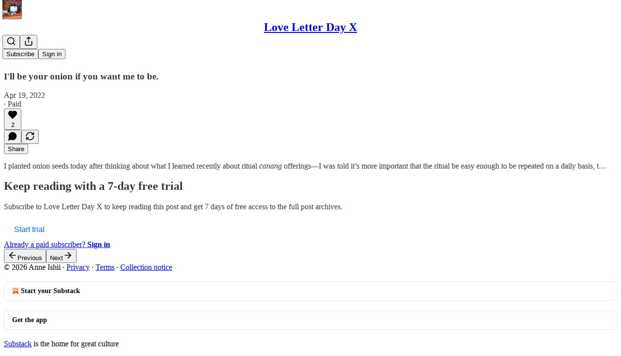

--- FILE ---
content_type: application/javascript
request_url: https://substackcdn.com/bundle/static/js/7669.f28f2183.js
body_size: 1847
content:
"use strict";(self.webpackChunksubstack=self.webpackChunksubstack||[]).push([["7669"],{43145:function(l,e,t){t.d(e,{Dr:()=>f,T6:()=>b});var n=t(69277),a=t(70408),o=t(32641),i=t(10201),r=t(81801),d=t(32485),c=t.n(d),u=t(17402),s=t(89490),_=t(35369),p=t(33397),g=t(88206),h=t(63136),m=t(11510),y=t(76722);let f=(0,u.forwardRef)(function(l,e){var{priority:t="primary",className:d,leading:s,trailing:h,children:f,href:x,download:Y,disabled:k,onClick:w,closeMenu:C,backgroundColor:I}=l,W=(0,o._)(l,["priority","className","leading","trailing","children","href","download","disabled","onClick","closeMenu","backgroundColor"]);let A=x?"a":_.Nm,{close:N}=(0,p.K)(),S=(0,m.Iu)();return(0,i.Y)(r.W.Item,{children:(0,i.FD)(A,(0,a._)((0,n._)({},W),{className:c()(y.A.item,y.A["priority_".concat(t)],S&&y.A.mobile,k&&y.A.disabled,d),style:(0,n._)({"--padding-x":S?"".concat(g.Ri.mobile,"px"):"".concat(g.Ri.desktop,"px"),"--padding-y":S?"".concat(g.YW.mobile,"px"):"".concat(g.YW.desktop,"px"),"--min-height":S?"".concat(g.vo.mobile,"px"):"".concat(g.vo.desktop,"px")},I?{background:I}:{}),resetCss:!0,onClick:l=>{k||(w&&w(l),!l.defaultPrevented&&(N?N():C&&C()))},href:k?"javascript:void(0)":x,download:Y,ref:e,children:[s&&(0,i.Y)(b,{children:(0,u.cloneElement)(s,{size:g.gy})}),(0,i.Y)(v,{priority:t,children:f}),h&&(0,i.Y)(b,{children:(0,u.cloneElement)(h,{size:g.gy})})]}))})});function v(l){let{priority:e,children:t}=l;return(0,i.Y)(h.EY.B4,{color:"destructive"===e?"error":"accent"===e?"accent":e,weight:"medium",align:"left",flex:"grow",children:t})}(0,s.I4)({width:g.gy,height:g.gy});let b=(0,s.I4)({display:"flex",flex:"auto",width:24,height:24,alignItems:"center",justifyContent:"center"})},56720:function(l,e,t){t.d(e,{Sr:()=>_,fN:()=>u,k6:()=>s,m_:()=>p});var n=t(10201),a=t(38146),o=t(17402),i=t(10238),r=t(49978),d=t(3011),c=t(22949);let u=500,s=8,_=320;function p(l){let{children:e,text:t,title:p,imageUrl:g,leading:h,trailing:m,side:y,disabled:f,delayEnter:v=u}=l,[b,x]=(0,o.useState)(!1),Y=(0,d.a)()?o.Fragment:d.B;return f?(0,n.Y)(n.FK,{children:e}):(0,n.Y)(Y,{children:(0,n.FD)(a.bL,{delayDuration:v,open:b,onOpenChange:x,children:[(0,n.Y)(a.l9,{asChild:!0,children:(0,n.Y)("span",{children:e})}),(0,n.Y)(a.ZL,{children:(0,n.Y)(a.UC,{side:y,sideOffset:s,collisionPadding:s,className:c.A.content,style:{maxWidth:_,zIndex:i.QW,"--offset":"".concat(s,"px")},children:(0,n.Y)(r.c,{text:t,title:p,imageUrl:g,leading:h,trailing:m})})})]})})}},46009:function(l,e,t){t.d(e,{j_:()=>d,lL:()=>r});var n=t(69277),a=t(70408),o=t(39318),i=t(49807);t(82776);let r=l=>{var e,t,r,d,c,u,s,_,p,g,h,m;let{fallbackToLogosInsteadOfGenericArt:y,pub:f,section:v}=l,b=null==v?void 0:v.podcastSettings,x=null!=(t=null!=(e=null==b?void 0:b.podcast_title)?e:null==v?void 0:v.name)?t:null,Y=null!=(d=null!=(r=null==b?void 0:b.podcast_description)?r:null==v?void 0:v.description)?d:null,k=null!=(c=null==b?void 0:b.itunes_podcast_primary_category)?c:null,w=null!=(u=null==b?void 0:b.itunes_podcast_primary_subcategory)?u:null,C=null!=(s=null==b?void 0:b.itunes_podcast_secondary_category)?s:null,I=null!=(_=null==b?void 0:b.itunes_podcast_secondary_subcategory)?_:null,W=(null==b?void 0:b.itunes_explicit)||!1,A=(null==b?void 0:b.podcast_art_url)||(0,o.r$1)(),N=!(null==b?void 0:b.podcast_art_url)||(0,i.ScI)(b.podcast_art_url),S=(null==b?void 0:b.paid_podcast_episode_art_url)||null,U=(null==b?void 0:b.podcast_byline)||f.podcast_byline||f.author_name||"",D=null!=(g=null!=(p=null==b?void 0:b.language)?p:f.podcast_language)?g:"",E=!!b&&!!b.podcast_feed_url,F=E?b.podcast_feed_url:(0,o.mWT)({pub:(0,a._)((0,n._)({},f),{section:v})}),j=f.hide_podcast_from_pub_listings;return{title:x,description:Y,primaryCategory:k,primarySubcategory:w,secondaryCategory:C,secondarySubcategory:I,isExplicit:W,artUrl:N&&y?null!=(m=null!=(h=v.logo_url)?h:f.logo_url)?m:"":A,byline:U,language:D,isRedirected:E,podcastRssUrl:F,paidEpisodeArtUrl:S,hidePodcastFromPubListings:j}},d=l=>{var e,t,a,r;let{fallbackToLogosInsteadOfGenericArt:d,pub:c}=l,u=c.podcast_title||c.name,s=c.podcast_description||c.hero_text,_=c.itunes_podcast_primary_category,p=c.itunes_podcast_primary_subcategory,g=c.itunes_podcast_secondary_category,h=c.itunes_podcast_secondary_subcategory,m=null!=(e=c.itunes_explicit)&&e,y=c.podcast_art_url||(0,o.r$1)(),f=!c.podcast_art_url||(0,i.ScI)(c.podcast_art_url),v=c.podcast_byline||c.author_name,b=null!=(t=c.podcast_language)?t:"",x=!!c.show_pub_podcast_tab,Y=!!c.podcast_feed_url,k=(0,n._)({},c);delete k.section;let w=Y?c.podcast_feed_url:(0,o.mWT)({pub:k}),C=c.hide_podcast_from_pub_listings;return{title:u,description:s,primaryCategory:_,primarySubcategory:p,secondaryCategory:g,secondarySubcategory:h,isExplicit:m,artUrl:f&&d?null!=(a=c.logo_url)?a:"":y,byline:v,language:b,isRedirected:Y,podcastRssUrl:w,showPodcastTab:x,paidEpisodeArtUrl:null!=(r=c.paid_podcast_episode_art_url)?r:null,hidePodcastFromPubListings:C}}}}]);

--- FILE ---
content_type: application/javascript
request_url: https://substackcdn.com/bundle/static/js/5534.370ef394.js
body_size: 25524
content:
"use strict";(self.webpackChunksubstack=self.webpackChunksubstack||[]).push([["5534"],{74460:function(e,t,n){n.d(t,{A:()=>i});let i={alert:"alert-qpA4WP",description:"description-qi_X6V",icon:"icon-wk6sn4",dismiss:"dismiss-IKyJAP",theme_default:"theme_default-HMCu2W",themeDefault:"theme_default-HMCu2W",theme_error:"theme_error-d_EgBh",themeError:"theme_error-d_EgBh",theme_success:"theme_success-ar7Bep",themeSuccess:"theme_success-ar7Bep",theme_warn:"theme_warn-TZXJyb",themeWarn:"theme_warn-TZXJyb"}},35407:function(e,t,n){n.d(t,{A:()=>i});let i={root:"root-MjHNqP",isOnInbox:"isOnInbox-pP0vQF",inboxColumn:"inboxColumn-SxsPqY",paywallStack:"paywallStack-RdkSad",pubChatColumn:"pubChatColumn-Zck7MX",pubChatFull:"pubChatFull-tEPJ4X",chatPublicationContainer:"chatPublicationContainer-y1FRFU",invitesRow:"invitesRow-QZEeej",show:"show-vL_rsU",unfurl:"unfurl-n5q4dW",sticky:"sticky-ykmBOy",unreadDot:"unreadDot-fNgNDl",unreadTabDot:"unreadTabDot-aqz7wG",selected:"selected-oDAfJA",currentVisibilityBox:"currentVisibilityBox-VAGH9Q",headerPubLink:"headerPubLink-uygNA1",sidebarRowTitle:"sidebarRowTitle-wepYF4",headerPubAvatar:"headerPubAvatar-jFmd9c",inputBox:"inputBox-UuLYvf",textInputInset:"textInputInset-jnSii9",invisible:"invisible-AW4ANv",textInput:"textInput-zlmYim",dropzone:"dropzone-W750JH",newThreadButton:"newThreadButton-POT_Ph",roundedFooterPlaceholder:"roundedFooterPlaceholder-k7TSWJ",chatContainer:"chatContainer-fnFgIy",fade:"fade-HKCqnN",composerLinkPreview:"composerLinkPreview-cBU00h",imageBox:"imageBox-NAFgde",image:"image-PfNhry",deleteFile:"deleteFile-gv_fWj",messageSquareIcon:"messageSquareIcon-_NUoeX",paywall:"paywall-hfm67h",modalChatEditor:"modalChatEditor-bbcasD",newText:"newText-IkD33N",newBorder:"newBorder-fycRk_",jumpButton:"jumpButton-yc047J",jumpBadge:"jumpBadge-IO2hJP"}},61060:function(e,t,n){n.d(t,{A:()=>i});let i={root:"root-LeqPP3",badge:"badge-WYVub3",circle:"circle-_ZTVoA"}},77043:function(e,t,n){n.d(t,{TB:()=>r,be:()=>i});let i=20;function r(e){let{layout:t,navPosition:n,isPostView:r=!1}=e;return"stacked"===t?r?{min:i,max:110}:"top"===n?{min:i,max:220}:{min:i,max:110}:{min:i,max:80}}},63558:function(e,t,n){n.d(t,{A:()=>s});var i=n(69277),r=n(70408),l=n(32641),o=n(10201),a=n(97731);let s=e=>{var{size:t=20,fill:n="var(--color-fg-primary)"}=e,s=(0,l._)(e,["size","fill"]);return(0,o.Y)(a.A,(0,r._)((0,i._)({},s),{name:"PauseIconFilled",svgParams:{viewBox:"0 0 20 20"},width:t,height:t,fill:n,children:(0,o.Y)("path",{stroke:"none",d:"M5.29883 17.9082H7.52539C8.375 17.9082 8.82422 17.459 8.82422 16.5996V3.29883C8.82422 2.41016 8.375 2 7.52539 2H5.29883C4.44922 2 4 2.44922 4 3.29883V16.5996C4 17.459 4.44922 17.9082 5.29883 17.9082ZM12.3984 17.9082H14.6152C15.4746 17.9082 15.9141 17.459 15.9141 16.5996V3.29883C15.9141 2.41016 15.4746 2 14.6152 2H12.3984C11.5391 2 11.0898 2.44922 11.0898 3.29883V16.5996C11.0898 17.459 11.5391 17.9082 12.3984 17.9082Z"})}))}},43510:function(e,t,n){n.d(t,{A:()=>s});var i=n(69277),r=n(70408),l=n(32641),o=n(10201),a=n(97731);let s=e=>{var{size:t=20,fill:n="var(--color-fg-primary)"}=e,s=(0,l._)(e,["size","fill"]);return(0,o.Y)(a.A,(0,r._)((0,i._)({},s),{name:"PlayIconFilled",svgParams:{viewBox:"0 0 20 20"},width:t,height:t,fill:n,children:(0,o.Y)("path",{stroke:"none",d:"M5.04688 18.5527C5.4375 18.5527 5.76953 18.3965 6.16016 18.1719L17.5469 11.5898C18.3574 11.1113 18.6406 10.7988 18.6406 10.2812C18.6406 9.76367 18.3574 9.45117 17.5469 8.98242L6.16016 2.39063C5.76953 2.16602 5.4375 2.01953 5.04688 2.01953C4.32422 2.01953 3.875 2.56641 3.875 3.41602V17.1465C3.875 17.9961 4.32422 18.5527 5.04688 18.5527Z"})}))}},59307:function(e,t,n){n.d(t,{A:()=>a});var i=n(69277),r=n(70408),l=n(10201),o=n(97731);let a=e=>(0,l.Y)(o.A,(0,r._)((0,i._)({},e),{name:"PlayIconRounded",svgParams:{height:16,width:16},stroke:"none",children:(0,l.Y)("path",{d:"M3.35866 16C2.58101 16 2 15.4101 2 14.4447V1.55531C2 0.598883 2.58101 0 3.35866 0C3.75196 0 4.10056 0.134078 4.54749 0.393296L15.1575 6.54302C15.9531 7.00782 16.3106 7.39218 16.3106 8C16.3106 8.61676 15.9531 9.00112 15.1575 9.45698L4.54749 15.6067C4.10056 15.8659 3.75196 16 3.35866 16Z"})}))},78895:function(e,t,n){n.d(t,{A:()=>a});var i=n(69277),r=n(70408),l=n(10201),o=n(97731);let a=e=>(0,l.FD)(o.A,(0,r._)((0,i._)({},e),{name:"SubstackLogoIcon",svgParams:{height:18,width:16,fill:"#ff6719",stroke:"none"},children:[(0,l.Y)("path",{d:"M16 4H0V6H16V4Z"}),(0,l.Y)("path",{d:"M0 8V18L7.9993 13.534L16 18V8H0Z"}),(0,l.Y)("path",{d:"M16 0H0V2H16V0Z"})]}))},86558:function(e,t,n){n.d(t,{AI:()=>eF,at:()=>eT,TV:()=>eU,jB:()=>eM,I:()=>eL,Z1:()=>eP,sZ:()=>eR,cX:()=>eB,W1:()=>eV,mj:()=>ez,H$:()=>eW,b3:()=>eO});var i=n(69277),r=n(10201),l=n(32485),o=n.n(l),a=n(69843),s=n.n(a),d=n(60250),c=n(17402),u=n(78895),h=n(77043),m=n(2977),f=n(70408),p=n(84605),g=n(53989),v=n(85478),b=n(78338);let y=e=>{let{pub:t,isChatActive:n,isMeetingsActive:i}=e,{language:r}=(0,p.GO)(),{getSettingFor:l}=(0,g.Pu)(),{getConfigFor:o}=(0,v.mJ)(),a=!!o("publication_tabs_reorder"),s=!!l("notes_feed_enabled"),d=!!(l("reader_referrals_enabled")&&l("reader_referrals_leaderboard_enabled")),u=!!l("group_sections_and_podcasts_in_menu_enabled"),h=(0,c.useMemo)(()=>(0,b.Bf)(t.navigationBarItems||[],{isFeedEnabled:s,isChatActive:!!n,isChatEnabled:!!t.threads_v2_enabled,isMeetingsActive:!!i,hasMultipleNewsletters:t.sections&&t.sections.length>0,isReaderReferralsLeaderboardActive:d,language:r,useReordering:a}).filter(e=>!e.is_hidden),[t.navigationBarItems,t.threads_v2_enabled,t.sections,s,n,i,d,r,a]);return(0,c.useMemo)(()=>M({groupNewsletters:u,navBarItems:h,pub:t,language:r}),[u,h,t,r])};var w=n(75107),_=n(87677),Y=n(8853),k=n(37767),C=n(68410),x=n(76977),A=n(88774);let I=e=>{var t,n;return null!=(n=null==(t=e.subItems)?void 0:t.some(e=>e.subItems&&e.subItems.length>0))&&n};function S(e){let{className:t,hideBorders:n,items:i,menuItemClassName:l,selectedMenuItemClassName:a,selectedSlug:s,pub:u,maxWidth:h}=e,{isMobile:m}=(0,C.sM)(),f=(0,c.useRef)(null),[p,g]=(0,c.useState)(!1),[v,b]=(0,c.useState)(!1);function y(e){let{scrollLeft:t,scrollWidth:n,clientWidth:i}=e;g(t>10),b(n-(i+t)>10)}let I=e=>()=>{let{current:t}=f;t&&t.scrollBy({left:250*e,behavior:"smooth"})};return(0,c.useEffect)(()=>{y(f.current)},[]),(0,r.Y)("div",{className:o()("overflow-list-container",t),style:{maxWidth:h},children:(0,r.FD)(x.Ye,{borderBottom:n?void 0:"detail",borderTop:n||m?void 0:"detail",className:o()("section-bar",{scroll:!0,"overflow-left":p,"overflow-right":v}),font:"text",height:m?44:48,justifyContent:m?"start":"center",paddingX:4,position:"relative",children:[(0,r.Y)("div",{ref:f,className:"overflow-items",onScroll:e=>y(e.target),children:i.map(e=>{let{label:t,href:n,slug:i,isNative:d,onClick:c,noFollow:h,subItems:m,newTab:f}=e;return m?(0,r.Y)(A.W1,{placement:"bottom-start",trigger:(0,r.Y)("div",{className:o()("menu-item",{selected:i===s},l,a&&{[a]:i===s}),children:(0,r.FD)(k.A,{native:d,rel:h?"nofollow":null,onClick:c,children:[(0,r.Y)("span",{className:"overflow-item-text",children:t}),(0,r.Y)(w.A,{className:"chevron-_e2GYQ",size:16})]})}),children:m.map(e=>{let{label:t,href:n,isNative:i,onClick:l,noFollow:o,logoUrl:a}=e,s=a||(null==u?void 0:u.logo_url);return(0,r.Y)(A.Dr,{href:n,leading:s?(0,r.Y)(Y.c,{height:24,radius:"xs",src:s,width:24}):null,native:i,rel:o?"nofollow":void 0,onClick:l,children:t})})}):(0,r.Y)("div",{className:o()("menu-item",{selected:i===s},l,a&&{[a]:i===s}),children:(0,r.Y)(k.A,{href:n,native:d,newTab:f,rel:h?"nofollow":null,onClick:c,children:(0,r.Y)("span",{className:"overflow-item-text",children:t})})})})}),(0,r.Y)("div",{className:"left-button",children:(0,r.Y)("div",{className:"scroll-button-hitbox",role:"button",onClick:I(-1),children:(0,r.Y)(d.A,{strokeWidth:1.5})})}),(0,r.Y)("div",{className:"right-button",children:(0,r.Y)("div",{className:"scroll-button-hitbox",role:"button",onClick:I(1),children:(0,r.Y)(_.A,{strokeWidth:1.5})})})]})})}var N=n(96400),D=n(4016),E=n(49807),L=n(82776);let F={zeteo:{121146:"We’re Not Kidding"}},T=["/about","/chat","/archive","/newsletters","/videos","/watch"],B=e=>{let{isChatActive:t,isMeetingsActive:n,pub:i,selectedSectionId:l,hideBorders:o,maxWidth:a}=e,s=y({pub:i,isChatActive:t,isMeetingsActive:n}).filter(e=>!I(e)&&(!e.subItems||e.subItems.length>0));return(0,r.Y)(S,{items:s,className:"sections-overflow",selectedSlug:l,pub:i,hideBorders:o,maxWidth:a})},P={label:"Recipe Index",subItems:[{label:"By Protein",subItems:[{href:"https://whattocook.substack.com/t/beef",label:"Beef"},{href:"https://whattocook.substack.com/t/chicken",label:"Chicken"},{href:"https://whattocook.substack.com/t/lamb",label:"Lamb"},{href:"https://whattocook.substack.com/t/pork",label:"Pork"},{href:"https://whattocook.substack.com/t/seafood",label:"Seafood"},{href:"https://whattocook.substack.com/t/vegetarian",label:"Vegetarian"},{href:"https://whattocook.substack.com/t/ground-meat",label:"Ground meat"}]},{label:"By Season",subItems:[{href:"https://whattocook.substack.com/t/spring",label:"Spring"},{href:"https://whattocook.substack.com/t/summer",label:"Summer"},{href:"https://whattocook.substack.com/t/fall",label:"Fall"},{href:"https://whattocook.substack.com/t/winter",label:"Winter"}]},{label:"By Meal Type",subItems:[{href:"https://whattocook.substack.com/t/one-pot",label:"One-pot"},{href:"https://whattocook.substack.com/t/sheet-pan",label:"Sheet-pan dinners"},{href:"https://whattocook.substack.com/t/kid-friendly",label:"Kid-friendly"},{href:"https://whattocook.substack.com/t/freezer-friendly",label:"Freezer-friendly"},{href:"https://whattocook.substack.com/t/grill",label:"Grill"},{href:"https://whattocook.substack.com/t/soup",label:"Soup"},{href:"https://whattocook.substack.com/t/salad",label:"Salad"},{href:"https://whattocook.substack.com/t/breakfast",label:"Breakfast"},{href:"https://whattocook.substack.com/t/dessert",label:"Dessert"},{href:"https://whattocook.substack.com/t/15-minute-meals",label:"15-minute meals"},{href:"https://whattocook.substack.com/t/30-minute-meals",label:"30-minute meals"}]},{label:"Meal Plans and More",subItems:[{href:"https://whattocook.substack.com/t/meal-plan",label:"Really simple meal plans"},{href:"https://whattocook.substack.com/t/entertaining-menus",label:"Entertaining Menus"},{href:"https://whattocook.substack.com/t/cooking-tips",label:"Cooking tips"},{href:"https://whattocook.substack.com/t/cooking-videos",label:"Cooking videos"},{href:"https://whattocook.substack.com/t/holiday-meal-plans",label:"Holiday meal plans"}]}]},M=e=>{let{groupNewsletters:t,navBarItems:n,pub:i,language:r}=e,{iString:l}=N.TH.i(r),o=[];o.push({href:"/",label:l("Home"),slug:"/home"}),i.podcast_enabled&&i.show_pub_podcast_tab&&o.push({href:"/podcast",label:l("Podcast"),slug:"/podcast"});let a=[];(0,D.ob)({pub:i})?a=z({navBarItems:n,groups:[{label:"Shows",condition:e=>!!e.section}]}):(0,D.wj)({pub:i})?a=z({navBarItems:n,groups:[{condition:e=>{var t;return(null==(t=e.section)?void 0:t.id)===118995},excludeFromOthers:!0,isStandalone:!0},{condition:e=>{var t;return(null==(t=e.section)?void 0:t.id)===121146},excludeFromOthers:!0,isStandalone:!0},{label:"Shows",condition:e=>{var t,n;return!!(null==(t=e.section)?void 0:t.is_podcast)||(null==(n=e.postTag)?void 0:n.slug)==="townhall"}},{label:"Columns",condition:e=>{var t,n,i;return!!e.section&&!(null==(t=e.section)?void 0:t.is_podcast)&&![132068,243259,214805].includes(null!=(i=null==(n=e.section)?void 0:n.id)?i:-1)}},{label:"Documentaries",condition:e=>{var t,n;return[132068,214805,243259].includes(null!=(n=null==(t=e.section)?void 0:t.id)?n:-1)}}]}):(0,D.s7)({pub:i})?(o.push({href:"/watch",label:"Watch",slug:"/watch"}),o.push({href:"/listen",label:"Shows",slug:"/listen"}),a=z({navBarItems:n.filter(e=>"/watch"!==e.link_url&&(!e.section||!e.section.is_podcast||(0,L.sectionIsSpecificallyMarkedAsNewsletter)({section:e.section,pub:i}))),groups:[{label:"Newsletters",condition:e=>!!e.section}]})):a=(0,D.d4)({pub:i})?z({navBarItems:n,groups:[{label:"Projects",condition:e=>{var t,n;return[146942,146943,150226].includes(null!=(n=null==(t=e.section)?void 0:t.id)?n:-1)},excludeFromOthers:!0},{label:"News / Research",condition:e=>{var t,n;return[146936,146935].includes(null!=(n=null==(t=e.section)?void 0:t.id)?n:-1)},excludeFromOthers:!0},{label:"Calls-to-Action",condition:e=>{var t,n;return[146939,146941,146949].includes(null!=(n=null==(t=e.section)?void 0:t.id)?n:-1)},excludeFromOthers:!0},{label:"Recommendations",condition:e=>{var t,n;return[146958].includes(null!=(n=null==(t=e.section)?void 0:t.id)?n:-1)||"https://bookshop.org/shop/globalfreedoms"===e.link_url},excludeFromOthers:!0},{label:"Podcasts",condition:e=>{var t;return!!(null==(t=e.section)?void 0:t.is_podcast)},excludeFromOthers:!0}]}):t?z({navBarItems:n,groups:[{label:l("Newsletters"),condition:e=>{var t;return!!e.section&&!(null==(t=e.section)?void 0:t.is_podcast)}},{label:l("Podcasts"),condition:e=>{var t;return!!(null==(t=e.section)?void 0:t.is_podcast)}}]}):n;let s=[...o,...R({groupedNavBarItems:a,pub:i})];if((0,D.O3)({pub:i})){var d,c;if((null==(c=i.theme)||null==(d=c.custom_header)?void 0:d.navStyle)==="stacked"){let e=s.findIndex(e=>"RECIPE INDEX"===e.label);-1!==e&&(s[e]=P)}}return s},z=e=>{let{navBarItems:t,groups:n}=e,i=[...t],r=[],l=[...t];for(let e of n)if(e.isStandalone){let t=i.find(e.condition);if(!t)continue;r.push(t),l=l.filter(e=>e!==t),e.excludeFromOthers&&(i=i.filter(e=>e!==t))}else{var o;let t=i.filter(e.condition);if(0===t.length)continue;r.push({label:null!=(o=e.label)?o:"Other",navBarItems:t}),l=l.filter(t=>!e.condition(t)),e.excludeFromOthers&&(i=i.filter(t=>!e.condition(t)))}return[...r,...l]},R=e=>{let{groupedNavBarItems:t,pub:n}=e;return t.map(e=>"navBarItems"in e?{label:e.label,subItems:e.navBarItems.map(e=>W({navBarItem:e,pub:n}))}:W({navBarItem:e,pub:n}))},W=e=>{var t,n,r,l,o,a,s;let{navBarItem:d,pub:c}=e;if(d.is_group)return{label:(0,L.truncateText)((0,b.ly)(d),30),subItems:(null!=(t=d.children)?t:[]).map(e=>W({navBarItem:e,pub:c}))};if(d.section){let e=d.section,t=e.is_podcast&&null!=(o=null==(r=c.sections.find(t=>t.id===e.id))||null==(n=r.podcastSettings)?void 0:n.podcast_art_url)?o:e.logo_url;return(0,f._)((0,i._)({label:null!=(a=null==(l=F[c.subdomain])?void 0:l[e.id])?a:(0,L.truncateText)(e.name,30),href:(0,E.Dor)(c,{section:e})},t?{logoUrl:t}:null),{slug:e.id})}let u=(0,b.DF)(d),h="link"===u&&!(d.standard_key||T.includes(null!=(s=d.link_url)?s:"")),m=h&&c.tier<2;return(0,f._)((0,i._)({href:(0,E.cSL)(c,d,{addBase:h}),label:(0,L.truncateText)((0,b.ly)(d),30)},m?{noFollow:m}:null,"page"===u?{isNative:!0}:null),{slug:(0,E.cSL)(c,d,{addBase:!1}),newTab:h})};var O=n(68349),U=n(35369);let H="visible-S5xqLB",V=e=>{let{isChatActive:t,isMeetingsActive:n,pub:i,selectedSectionId:l,maxWidth:a,withoutLeftPadding:s=!1,withoutRightPadding:d=!1}=e,{language:u}=(0,p.GO)(),{getSettingFor:h}=(0,g.Pu)(),{getConfigFor:m}=(0,v.mJ)(),f=!!m("publication_tabs_reorder"),y="100%"===a,[w,_]=(0,c.useState)(!1),Y=!!h("notes_feed_enabled"),k=!!(h("reader_referrals_enabled")&&h("reader_referrals_leaderboard_enabled")),C=M({groupNewsletters:!!h("group_sections_and_podcasts_in_menu_enabled"),navBarItems:(0,b.Bf)(i.navigationBarItems||[],{isFeedEnabled:Y,isChatActive:!!t,isChatEnabled:!!i.threads_v2_enabled,isMeetingsActive:!!n,hasMultipleNewsletters:i.sections&&i.sections.length>0,isReaderReferralsLeaderboardActive:k,language:u,useReordering:f}).filter(e=>!e.is_hidden),pub:i,language:u}).flatMap(e=>e.subItems?e.subItems:e),A=(0,c.useRef)(null),[I,S]=(0,c.useState)(!1),[N,D]=(0,c.useState)(!1),E=(0,c.useCallback)(e=>{let{scrollLeft:t,scrollWidth:n,clientWidth:i}=e;y||S(t>10),D(n-(i+t)>10)},[y]);(0,c.useLayoutEffect)(()=>{A.current&&E(A.current)},[C,E]);let L=(0,c.useCallback)(()=>{A.current&&(A.current.scrollWidth>A.current.clientWidth?_(!0):_(!1))},[]);return(0,c.useLayoutEffect)(()=>(window.addEventListener("resize",L),L(),()=>{window.removeEventListener("resize",L)}),[L]),(0,r.Y)(x.pT,{justifyContent:"center",alignItems:"center",style:{width:a,minWidth:280},paddingX:16*!!y,children:(0,r.FD)("div",{className:"scrollWrapper-acnikR",children:[!y&&(0,r.Y)("div",{className:o()("fadeLeft-eSWM6i",I&&H),style:{marginRight:y?"16px":0}}),(0,r.Y)(x.Ye,{ref:A,justifyContent:w?"start":"center",gap:8,wrap:"nowrap",className:"scrollContainer-Zw8XO7",onScroll:e=>{E(e.target)},paddingY:8,paddingLeft:y||s?0:40,paddingRight:y||d?0:40,children:C.map(e=>{var t;let n=e.slug===l;return(0,r.Y)(U.$n,{priority:n?"primary":"secondary-outline",size:"sm",onClick:()=>{e.onClick?e.onClick():e.href&&(0,O.V2)(e.href,{local_navigation:!e.isNative})},rounded:!0,color:n?"inherit":"secondary",children:e.label},null!=(t=e.slug)?t:e.label)})}),(0,r.Y)("div",{className:o()("fadeRight-6i2p1g",N&&H),style:{marginLeft:y?"16px":0}})]})})};var j=n(13950);let q=e=>{let{menuItems:t,maxWidth:n,itemGap:i,moreButtonWidth:r,containerPadding:l=32,isFullWidth:o=!1,windowWidth:a="undefined"!=typeof window?window.innerWidth:0,isSmallScreen:s=!1,reservedWidth:d=0}=e,u=(0,c.useRef)(null),h=(0,c.useRef)(null),m=(0,c.useRef)(null),[f,p]=(0,c.useState)([]),[g,v]=(0,c.useState)([]),[b,y]=(0,c.useState)(!1),w=(0,c.useCallback)(()=>{let e;if(!m.current)return;if(o)e=a-(s?20:40)-l;else if(n&&"number"==typeof n)e=n;else if(u.current)e=u.current.offsetWidth-l;else{if(!h.current)return;e=h.current.offsetWidth}e-=d;let c=[];m.current.querySelectorAll(".measure-item").forEach((e,n)=>{let r=e.offsetWidth+i;t[n]&&c.push({item:t[n],width:r,index:n})});let f=0,g=0;for(let t=0;t<c.length;t++){let n=c[t];if(!n)continue;let i=f+n.width;if(t===c.length-1){i<=e&&(f=i,g++);break}if(i+r<=e)f=i,g++;else break}0===g&&c.length>0&&(g=c.length);let b=t.slice(0,g),w=t.slice(g);p(e=>e.length!==b.length||e.some((e,t)=>{var n;return e.slug!==(null==(n=b[t])?void 0:n.slug)})?b:e),v(e=>e.length!==w.length||e.some((e,t)=>{var n;return e.slug!==(null==(n=w[t])?void 0:n.slug)})?w:e),y(!0)},[t,n,o,a,s,i,r,l,d]);return(0,c.useLayoutEffect)(()=>{if(w(),!o)return window.addEventListener("resize",w),()=>{window.removeEventListener("resize",w)}},[w,o]),{measurementRef:m,containerRef:h,outerContainerRef:u,visibleItems:f,overflowItems:g,isReady:b}},J="chevron-fUHuKc",K="measurementContainer-Wd518f",G=e=>{let{isChatActive:t,isMeetingsActive:n,pub:i,selectedSectionId:l,hideBorders:a,maxWidth:s}=e,{iString:d}=(0,p.GO)(),{isMobile:u}=(0,C.sM)(),h="100%"===s,[m,f]=(0,c.useState)("undefined"!=typeof window?window.innerWidth:0),g=m<=992,v=y({pub:i,isChatActive:t,isMeetingsActive:n}).filter(e=>!I(e)&&(!e.subItems||e.subItems.length>0)),b=v.filter(e=>e.subItems&&e.subItems.length>0),_=v.filter(e=>!e.subItems||0===e.subItems.length),S=(0,c.useRef)(null),[N,D]=(0,c.useState)(0),{measurementRef:E,containerRef:L,outerContainerRef:F,visibleItems:T,overflowItems:B,isReady:P}=q({menuItems:_,maxWidth:s,itemGap:32,moreButtonWidth:80,containerPadding:32,isFullWidth:h,windowWidth:m,isSmallScreen:g,reservedWidth:N});(0,c.useLayoutEffect)(()=>{if(!S.current)return;let e=S.current.querySelectorAll(".measure-group-item"),t=0;e.forEach(e=>{t+=e.offsetWidth+32}),D(t)},[b]),(0,c.useLayoutEffect)(()=>{let e=()=>{f(window.innerWidth)};return window.addEventListener("resize",e),()=>window.removeEventListener("resize",e)},[]);let M=(e,t,n)=>{let{label:i,href:l,isNative:a,onClick:s,noFollow:d,subItems:c,newTab:u}=e;return c?(0,r.Y)(A.W1,{placement:"bottom-start",trigger:(0,r.Y)("div",{className:o()("menu-item",{selected:t}),children:(0,r.FD)(k.A,{native:a,rel:d?"nofollow":null,onClick:s,children:[(0,r.Y)("span",{className:"overflow-item-text",children:i}),(0,r.Y)(w.A,{className:J,size:16})]})}),children:c.map(e=>{let t=e.logoUrl;return(0,r.Y)(A.Dr,{href:e.href,leading:t?(0,r.Y)(Y.c,{height:24,radius:"xs",src:t,width:24}):null,native:e.isNative,rel:e.noFollow?"nofollow":void 0,onClick:e.onClick,children:e.label},e.slug)})},n):(0,r.Y)("div",{className:o()("menu-item",{selected:t}),children:(0,r.Y)(k.A,{href:l,native:a,newTab:u,rel:d?"nofollow":null,onClick:s,children:(0,r.Y)("span",{className:"overflow-item-text",children:i})})},n)};return(0,r.FD)(r.FK,{children:[(0,r.Y)("div",{ref:E,className:K,children:_.map((e,t)=>(0,r.Y)("div",{className:"measure-item",children:M(e,!1,"measure-".concat(t))},t))}),(0,r.Y)("div",{ref:S,className:K,children:b.map((e,t)=>(0,r.Y)("div",{className:"measure-group-item",children:M(e,!1,"measure-group-".concat(t))},t))}),(0,r.Y)("div",{ref:F,className:o()("overflow-list-container","sections-overflow"),style:{maxWidth:h?"100%":s,width:h?"100%":void 0,paddingLeft:h&&!g?20:void 0,paddingRight:h?20:void 0,visibility:P?"visible":"hidden"},children:(0,r.Y)(x.Ye,{ref:L,borderBottom:a?void 0:"detail",borderTop:a||u?void 0:"detail",className:"section-bar",font:"text",height:u?44:48,justifyContent:u||g?"start":"center",paddingX:4,position:"relative",children:(0,r.FD)("div",{className:"overflow-items",children:[T.map(e=>{var t;let n=e.slug===l;return M(e,n,null!=(t=e.slug)?t:e.label)}),b.map(e=>{var t;let n=e.slug===l;return M(e,n,null!=(t=e.slug)?t:e.label)}),B.length>0&&(0,r.Y)(A.W1,{placement:"bottom-start",trigger:(0,r.Y)("div",{className:"menu-item",children:(0,r.FD)(k.A,{children:[(0,r.Y)("span",{className:"overflow-item-text",children:d("More")}),(0,r.Y)(w.A,{className:J,size:16})]})}),children:B.map(e=>{let t=e.noFollow?null:e.logoUrl;return(0,r.Y)(A.Dr,{href:e.href,leading:t?(0,r.Y)(Y.c,{height:24,radius:"xs",src:t,width:24}):null,native:e.isNative,rel:e.noFollow?"nofollow":void 0,onClick:e.onClick,children:e.label},e.slug)})},"more-menu")]})})})]})},X="measurementContainer-lK1Sqq",Z="chevron-J7_gYb",$=e=>{let{isChatActive:t,isMeetingsActive:n,pub:i,selectedSectionId:l,maxWidth:o}=e,{iString:a}=(0,p.GO)(),s="100%"===o,[d,u]=(0,c.useState)("undefined"!=typeof window?window.innerWidth:0),h=y({pub:i,isChatActive:t,isMeetingsActive:n}).filter(e=>!I(e)&&(!e.subItems||e.subItems.length>0)),m=h.filter(e=>e.subItems&&e.subItems.length>0),f=h.filter(e=>!e.subItems||0===e.subItems.length),g=(0,c.useRef)(null),[v,b]=(0,c.useState)(0),{measurementRef:_,containerRef:k,visibleItems:C,overflowItems:S,isReady:N}=q({menuItems:f,maxWidth:o,itemGap:8,moreButtonWidth:80,containerPadding:32,isFullWidth:s,windowWidth:d,reservedWidth:v});return(0,c.useLayoutEffect)(()=>{if(!g.current)return;let e=g.current.querySelectorAll(".measure-group-item"),t=0;e.forEach(e=>{t+=e.offsetWidth+8}),b(t)},[m]),(0,c.useLayoutEffect)(()=>{let e=()=>{u(window.innerWidth)};return window.addEventListener("resize",e),()=>window.removeEventListener("resize",e)},[]),(0,r.FD)(r.FK,{children:[(0,r.Y)("div",{ref:_,className:X,children:f.map((e,t)=>(0,r.Y)(U.$n,{className:"measure-item",priority:"secondary-outline",size:"sm",rounded:!0,color:"secondary",children:e.label},t))}),(0,r.Y)("div",{ref:g,className:X,children:m.map((e,t)=>(0,r.FD)(U.$n,{className:"measure-group-item",priority:"secondary-outline",size:"sm",rounded:!0,color:"secondary",children:[e.label,(0,r.Y)(w.A,{className:Z,size:16})]},t))}),(0,r.Y)(x.pT,{justifyContent:"center",alignItems:"center",style:{width:s?"100%":o,minWidth:160,visibility:N?"visible":"hidden"},paddingX:16*!!s,children:(0,r.FD)(x.Ye,{ref:k,justifyContent:"center",gap:8,wrap:"nowrap",paddingY:8,children:[C.map(e=>{var t;let n=e.slug===l;return(0,r.Y)(U.$n,{priority:n?"primary":"secondary-outline",size:"sm",onClick:()=>{e.onClick?e.onClick():e.href&&(0,O.V2)(e.href,{local_navigation:!e.isNative})},rounded:!0,color:n?"inherit":"secondary",children:e.label},null!=(t=e.slug)?t:e.label)}),m.map(e=>{var t,n;return(0,r.Y)(A.W1,{placement:"bottom-start",trigger:(0,r.FD)(U.$n,{priority:"secondary-outline",size:"sm",rounded:!0,color:"secondary",children:[e.label,(0,r.Y)(w.A,{className:Z,size:16})]}),children:null==(t=e.subItems)?void 0:t.map(e=>{var t;let n=e.noFollow?null:e.logoUrl;return(0,r.Y)(A.Dr,{href:e.href,native:e.isNative,onClick:e.onClick,leading:n?(0,r.Y)(Y.c,{height:24,radius:"xs",src:n,width:24}):null,children:e.label},null!=(t=e.slug)?t:e.label)})},null!=(n=e.slug)?n:e.label)}),S.length>0&&(0,r.Y)(A.W1,{placement:"bottom-start",trigger:(0,r.FD)(U.$n,{priority:"secondary-outline",size:"sm",rounded:!0,color:"secondary",children:[a("More"),(0,r.Y)(w.A,{className:Z,size:16})]}),children:S.map(e=>{let t=e.noFollow?null:e.logoUrl;return(0,r.Y)(A.Dr,{href:e.href,native:e.isNative,onClick:e.onClick,leading:t?(0,r.Y)(Y.c,{height:24,radius:"xs",src:t,width:24}):null,children:e.label},e.slug)})})]})})]})};var Q=n(89230),ee=n(3680),et=n(72880),en=n(89490),ei=n(91401),er=n(75303),el=n(63136);let eo="menuItem-DLEJaw",ea=e=>{let{item:t,pub:n,selectedSectionId:i,onClose:l,depth:o=0}=e,[a,s]=(0,c.useState)(!1),d=t.logoUrl;if(t.subItems&&t.subItems.length>0)return(0,r.FD)(x.VP,{children:[(0,r.Y)(U.$n,{onClick:()=>s(!a),className:eo,priority:"tertiary",children:(0,r.FD)(x.Ye,{alignItems:"center",justifyContent:"space-between",gap:12,paddingY:12,children:[(0,r.Y)(x.Ye,{alignItems:"center",gap:12,children:(0,r.Y)(el.EY,{weight:"regular",font:"text",children:t.label})}),(0,r.Y)(w.A,{size:20,style:{transform:a?"rotate(0deg)":"rotate(-90deg)",transition:"transform 0.2s ease"}})]})}),a&&(0,r.Y)(x.VP,{paddingTop:8,paddingLeft:0===o?8:16,children:t.subItems.map(e=>(0,r.Y)(ea,{item:e,pub:n,selectedSectionId:i,onClose:l,depth:o+1},e.label))})]});if(t.subItems)return null;let u=t.slug===i;return(0,r.Y)(k.A,{href:t.href,native:t.isNative,rel:t.noFollow?"nofollow":void 0,onClick:()=>{var e;null==(e=t.onClick)||e.call(t),l()},className:eo,"data-selected":u,children:(0,r.FD)(x.Ye,{alignItems:"center",gap:12,paddingLeft:16*!d,paddingY:12,children:[d&&(0,r.Y)(Y.c,{height:24,radius:"xs",src:d,width:24}),(0,r.Y)(el.EY,{font:"text",children:t.label})]})})},es=e=>{var t;let{item:n,pub:i,selectedSectionId:l,onClose:o,onToggleExpand:a,isExpanded:s}=e;return(0,r.FD)(x.VP,{gap:0,children:[(0,r.Y)(U.$n,{size:"sm",onClick:()=>null==a?void 0:a(n.label),className:eo,priority:"tertiary",children:(0,r.FD)(x.Ye,{alignItems:"center",justifyContent:"space-between",gap:12,paddingY:4,paddingLeft:8,children:[(0,r.Y)(x.Ye,{alignItems:"center",gap:12,children:(0,r.Y)(el.EY,{weight:"regular",font:"text",children:n.label})}),(0,r.Y)(w.A,{size:20,style:{transform:s?"rotate(0deg)":"rotate(-90deg)",transition:"transform 0.2s ease"}})]})}),s&&(0,r.Y)(x.VP,{gap:0,paddingTop:8,paddingLeft:8,children:null==(t=n.subItems)?void 0:t.map(e=>(0,r.Y)(ea,{item:e,pub:i,selectedSectionId:l,onClose:o,depth:1},e.label))})]})},ed=e=>{let{item:t,selectedSectionId:n,onClose:i}=e,l=t.slug===n;return(0,r.Y)(k.A,{href:t.href,native:t.isNative,rel:t.noFollow?"nofollow":void 0,onClick:()=>{var e;null==(e=t.onClick)||e.call(t),i()},className:eo,"data-selected":l,children:(0,r.Y)(x.Ye,{alignItems:"center",gap:12,paddingX:16,paddingY:4,sizing:"border-box",height:32,children:(0,r.Y)(el.EY,{font:"text",children:t.label})})})},ec=e=>{let{isChatActive:t,isMeetingsActive:n,pub:i,selectedSectionId:l}=e,{iString:o}=(0,p.GO)(),[a,s]=(0,c.useState)(!1),[d,u]=(0,c.useState)(new Set),h=y({pub:i,isChatActive:t,isMeetingsActive:n}).filter(e=>"/"!==e.href&&(!e.subItems||e.subItems.length>0)),m=()=>{s(!1)},f=e=>{u(t=>{let n=new Set(t);return n.has(e)?n.delete(e):n.add(e),n})};return(0,r.FD)(r.FK,{children:[(0,r.Y)(U.K0,{size:"md",priority:"tertiary","aria-label":o("Navigation menu"),onClick:()=>s(!0),children:(0,r.Y)(Q.A,{size:20})}),(0,r.Y)(ei._,{isOpen:a,onClose:m,width:320,className:"drawer-_gS8Z4",style:a?{}:{visibility:"hidden"},children:(0,r.Y)(ei._.Body,{radius:"none",children:(0,r.FD)(x.VP,{gap:16,children:[(0,r.Y)(x.Ye,{alignItems:"start",paddingX:8,gap:12,children:(0,r.Y)(en.az,{onClick:m,cursor:"pointer",children:(0,r.Y)(ee.A,{height:24})})}),(0,r.Y)(x.Ye,{paddingX:8,paddingBottom:4,justifyContent:"center",children:(0,r.Y)(er.AE,{href:"/",onClick:m,children:i.logo_url_wide?(0,r.Y)(et.o,{src:i.logo_url_wide,maxWidth:224,useRetinaSizing:!0,imageIsFixedWidth:!0}):i.name})}),h.map(e=>{var t;return(null==(t=e.subItems)?void 0:t.length)?(0,r.Y)(es,{item:e,pub:i,selectedSectionId:l,onClose:m,onToggleExpand:f,isExpanded:d.has(e.label)},e.label):(0,r.Y)(ed,{item:e,pub:i,selectedSectionId:l,onClose:m},e.label)})]})})})]})},eu=()=>Math.max(document.documentElement.scrollTop||document.body.scrollTop,0),eh=e=>{let{alwaysShow:t,disable:n,menuContentRef:i,menuHeight:r,ignoreScroll:l=!1}=e,o=(0,c.useRef)(!1),a=(0,c.useRef)(eu()),s=(0,c.useRef)(eu()),d=(0,c.useCallback)((e,t)=>{a.current=t,i.current&&(i.current.style.position=e,i.current.style.top="fixed"===e&&t>=0?"":"".concat(t,"px"))},[i]),u=(0,c.useCallback)(()=>{d("absolute",eu()-r),o.current=!1},[r,d]),h=(0,c.useCallback)(e=>{let t=e.target;((null==t?void 0:t.classList.contains("footnote-number"))||(null==t?void 0:t.classList.contains("footnote-anchor")))&&(o.current=!0,setTimeout(u,0))},[u]),m=(0,c.useCallback)(()=>{var e;if(t)return void d("fixed",0);if(o.current)return;let l=s.current;s.current=eu();let c=s.current,u=(null==(e=i.current)?void 0:e.style.position)==="fixed",h=c<=0||0>=(0,O.A9)(),m=c>=(0,O.A9)(),f=c>l,p=c<l;if(h)return void d("fixed",0);if(n)return void d("absolute",0);if(!m){if(f){if(u&&a.current>=0)return void d("absolute",c);if(!u&&a.current<c-r)return void d("fixed",-r)}if(p){if(a.current>c)return void d("fixed",c);let e=Math.max(c-r,0);if(a.current<e)return void d("absolute",e)}}},[t,i,n,d,r]);(0,c.useEffect)(()=>{if("undefined"!=typeof window&&!l)return window.addEventListener("scroll",m),window.addEventListener("click",h),m(),()=>{window.removeEventListener("scroll",m),window.removeEventListener("click",h)}},[n,h,m,d,l])};var em=n(86500),ef=n(44333),ep=n(81203),eg=n(90839),ev=n(95436);let eb={container:"container-Zymr63",dragging:"dragging-DRHmIF",cornerHandle:"cornerHandle-kfhB90",topLeft:"topLeft-tcLuIp",topRight:"topRight-JvUgIs",bottomLeft:"bottomLeft-n_juA8",bottomRight:"bottomRight-uyYwbn"},ey="theme-editor-dragging",ew=["topLeft","topRight","bottomLeft","bottomRight"],e_=e=>{var t;let{children:n,value:l,min:a,max:s,property:d,disabled:u,anchor:h="center"}=e,{isActive:m,isPreviewMode:p,sendThemePropertyDragEnd:g}=(0,ev.T)(),v=(0,eg.s)(),b=!v||m(v),{isDragging:y,previewValue:w,getHandleProps:_}=function(e){let{value:t,min:n,max:i,onDragEnd:r,anchor:l="center"}=e,[o,a]=(0,c.useState)(t),[s,d]=(0,c.useState)(!1),u=(0,c.useRef)(null),h=(0,c.useRef)(t),m=(0,c.useRef)(r);m.current=r;let f=(0,c.useRef)(null);(0,c.useEffect)(()=>{if(!s){if(null!==f.current)if(t!==f.current)return;else f.current=null;a(t),h.current=t}},[t,s]);let p=(0,c.useCallback)(e=>Math.round(Math.max(n,Math.min(i,e))),[n,i]),g=(0,c.useCallback)((e,t)=>{let n;e.preventDefault(),e.stopPropagation(),f.current=null;let i=e.target.parentElement;if(!i)return;let r=(i.querySelector("img")||i).getBoundingClientRect(),o=r.width/r.height,a=r.top+r.height/2,s=!1;"center"===l?(n=r.left+r.width/2,s=!0):n="left"===l?r.left:r.right,u.current={anchorX:n,anchorY:a,symmetric:s,aspectRatio:o},d(!0)},[l]),v=(0,c.useCallback)(e=>{let t=u.current;if(!t)return;let n=Math.abs(e.clientX-t.anchorX),i=p(Math.min(2*Math.abs(e.clientY-t.anchorY),(t.symmetric?2*n:n)/t.aspectRatio));h.current=i,a(i)},[p]),b=(0,c.useCallback)(()=>{u.current&&(f.current=h.current,m.current(h.current),u.current=null,d(!1))},[]);return(0,c.useEffect)(()=>{if(s)return window.addEventListener("mousemove",v),window.addEventListener("mouseup",b),()=>{window.removeEventListener("mousemove",v),window.removeEventListener("mouseup",b)}},[s,v,b]),{isDragging:s,previewValue:o,getHandleProps:(0,c.useCallback)(e=>({onMouseDown:t=>g(t,e)}),[g])}}({value:l,min:a,max:s,onDragEnd:(0,c.useCallback)(e=>{g({property:d,value:e})},[d,g]),anchor:h}),Y=(0,c.useCallback)(e=>{e.preventDefault()},[]);return((0,c.useEffect)(()=>{if(y)document.documentElement.classList.add(ey);else{let e=setTimeout(()=>{document.documentElement.classList.remove(ey)},50);return()=>{clearTimeout(e),document.documentElement.classList.remove(ey)}}},[y]),p&&b&&!u)?(0,r.FD)("div",{className:o()(eb.container,{[null!=(t=eb.dragging)?t:""]:y}),onClick:Y,children:[n(w),ew.map(e=>(0,r.Y)("div",(0,f._)((0,i._)({},_(e)),{className:o()(eb.cornerHandle,eb[e])}),e))]}):(0,r.Y)(r.FK,{children:n(l)})};var eY=n(37764),ek=n(39318),eC=n(57324);let ex={mainMenuContent:"mainMenuContent-DME8DR",profileContext:"profileContext-urkyyv",relative:"relative-ozgOAS",topBar:"topBar-pIF0J1",titleWithWordmark:"titleWithWordmark-GfqxEZ",titleContainer:"titleContainer-DJYq5v",overflowVisible:"overflowVisible-joA5t0",fullScreen:"fullScreen-Zzi89N",title:"title-oOnUGd",buttonsContainer:"buttonsContainer-SJBuep",logoContainer:"logoContainer-p12gJb",wordmark:"wordmark-WcDTTu",logoLeftAvatar:"logoLeftAvatar-XEWHpd",logoLeftWordmark:"logoLeftWordmark-FeTNhG",logoCenterPostAvatar:"logoCenterPostAvatar-MJBapZ",logoLeftPostAvatar:"logoLeftPostAvatar-lNfa5H",logoCenterPostWordmark:"logoCenterPostWordmark-j7Svao",logoLeftPostWordmark:"logoLeftPostWordmark-ERptdm",logoLeftNav:"logoLeftNav-eAaUI5",logoCenterSlot:"logoCenterSlot-xJtI3r",logoCenterPostSlot:"logoCenterPostSlot-qYOnTB",logoTopCenterSlot:"logoTopCenterSlot-hss6WZ",stackedTopCenter:"stackedTopCenter-TPTTqw",logoCenterPostLeftSlot:"logoCenterPostLeftSlot-EIqNto"},eA=e=>{let{pub:t,wordmarkHeight:n,isMinimized:i=!1}=e;return t.logo_url_wide?(0,r.Y)("img",{alt:t.name,src:(0,E.dJ9)(t.logo_url_wide,null,{height:2*n,crop:"limit",leadingSegments:["e_trim:10:white","e_trim:10:transparent"],aspect:1318/252}),className:ex.wordmark,style:{maxHeight:Math.max(20,i?eT:n)}}):(0,r.Y)(r.FK,{children:t.name})},eI=e=>{var t;let{pub:n,wordmarkHeight:i,maxWordmarkSize:l,homeHref:a,fullScreen:s=!1,isMinimized:d=!1,anchor:c="center"}=e;return(0,r.Y)("div",{className:o()(ex.titleContainer,ex.overflowVisible,s&&ex.fullScreen),style:{flexGrow:0,maxWidth:"100%"},children:(0,r.Y)(el.EY,{as:"h1",className:o()(ex.title,{[null!=(t=ex.titleWithWordmark)?t:""]:n.logo_url_wide}),font:"pub-headings",id:"wordlogo",children:(0,r.Y)(er.AE,{href:a,children:(0,r.Y)(e_,{anchor:c,disabled:!n.logo_url_wide,max:l,min:h.be,property:"wordmarkLogoSize",value:i,children:e=>(0,r.Y)(eA,{isMinimized:d,pub:n,wordmarkHeight:e})})})})})},eS=e=>{var t,n,i,l,a,s,f,p,g,b;let{className:y,freeSignup:w,freeSignupEmail:_,hideNavBar:Y,hideTitle:k,isAccountContext:A,isChatActive:I,isMeetingsActive:S,isPostView:N,pub:L,selectedSectionId:F,showCustomerSupportModeModal:T,user:P}=e;k="profile"===L.homepage_type||k;let{getConfigFor:M}=(0,v.mJ)(),{isMobile:z}=(0,C.sM)(),[R]=(0,ef.rd)(),W=(0,c.useRef)(null),O=(0,c.useRef)(null),H="profile"===L.homepage_type,q=H&&R.path.match(/\/profile\/(subscribers|followers|following)/),J=!H&&!!L.logo_url&&!(0,D.S2)({pub:L}),K=!!(!k&&L.logo_url_wide),X=!!M("show_menu_on_posts"),Z=N?X:!Y,Q=(e=>{var t,n,i,r,l,o;let a,{theme:s,isPostView:d=!1,showNavOnPosts:c=!1}=e,u=(null==s||null==(t=s.custom_header)?void 0:t.layout)||eY.Tb.layout,m=(null==s||null==(n=s.custom_header)?void 0:n.navPosition)||eY.Tb.navPosition,{max:f}=(0,h.TB)({layout:u,navPosition:m,isPostView:d}),p=(null==s||null==(i=s.custom_header)?void 0:i.navStyle)==="stacked",g="stacked"===u?"top"===m&&(!d||c)?"bottom-center":"top-center":"logo_left"===u?"top-left":"top-center";return"stacked"===u?(a="top"===m?"top-center":"bottom-center",p&&(a="top-left")):a="logo_left"===u?"top-center":"top-left",{layout:u,wordmarkLogoSize:Math.min((null==s||null==(r=s.custom_header)?void 0:r.wordmarkLogoSize)||eF,f),maxWordmarkSize:f,wordmarkPosition:g,publicNavPosition:a,publicNavStyle:(null==s||null==(l=s.custom_header)?void 0:l.navStyle)||"text",backgroundColor:null==s||null==(o=s.custom_header)?void 0:o.backgroundColor}})({theme:L.theme,isPostView:N,showNavOnPosts:X}),{wordmarkPosition:ee,wordmarkLogoSize:et,maxWordmarkSize:en,publicNavPosition:ei,layout:er}=Q,el="buttons"===Q.publicNavStyle,eo="stacked"===Q.publicNavStyle,ea="logo_center"===er&&eo?"stacked":er,es=z?240:340,ed=z?160:300,eu=z&&"bottom-center"!==ee?eL:et||eF,{currentTopBarHeight:eg,currentMenuHeight:ev,isMinimized:eb}=eN({forceMaximized:!N&&!A,forceMinimized:!!A,isMobile:z,showNavBar:"stacked"===ea&&!eo&&Z,showWordmark:K,themeLayoutOptions:Q,scaledWordmarkHeight:eu}),ey=z?eR:eW,ew=!z&&"top-center"===ee&&("stacked"===ea||"logo_center"===ea),e_="bottom-center"===ee;eh({alwaysShow:!1,disable:!N,menuContentRef:W,menuHeight:ev,ignoreScroll:e_});let eA=A?(0,E.$_T)(L):"/",eS=H&&!N&&!A&&!z,eD=()=>{(0,em.u4)(em.qY.NAV_BAR_HOME_LINK_CLICKED)},eE=!!Q.backgroundColor;return(0,r.Y)(j.DH,{prefix:eE?"header":void 0,children:(0,r.FD)("div",{className:o()("main-menu",y),"data-testid":"navbar",children:[(0,r.FD)("div",{ref:W,className:o()(ex.mainMenuContent,eS&&ex.profileContext,e_&&ex.relative),children:[(0,r.FD)(x.Ye,{alignItems:"center",borderBottom:Z?void 0:"detail",className:ex.topBar,gap:12,justifyContent:"space-between",paddingBottom:z?12*!Z:0,paddingTop:12*!!z,paddingX:ey,style:z?void 0:{position:"relative",height:eg-1},children:[k||"top-left"!==ee?Z&&"top-left"===ei?(0,r.Y)("div",{className:o()(ex.logoContainer,{[null!=(i=ex.logoLeftNav)?i:""]:"logo_center"===ea}),style:{display:H||!J?"none":null,flexBasis:0,flexGrow:1},children:el?(0,r.Y)($,{isChatActive:!0,isMeetingsActive:!1,maxWidth:ed,pub:L,selectedSectionId:F}):eo?(0,r.Y)(ec,{isChatActive:I,pub:L,selectedSectionId:F}):(0,r.Y)(G,{hideBorders:!0,isChatActive:I,isMeetingsActive:S,pub:L,selectedSectionId:F,maxWidth:es})}):(0,r.FD)("div",{className:o()(ex.logoContainer,{[null!=(l=ex.stackedTopCenter)?l:""]:"stacked"===ea&&"top-center"===ee,[null!=(a=ex.logoCenterPostLeftSlot)?a:""]:"logo_center"===ea&&N}),style:{display:H?"none":null,visibility:J?"visible":"hidden",flexBasis:0,flexGrow:1},children:[H&&(0,r.FD)(x.Ye,{alignItems:"center",gap:40,children:[(0,r.Y)(x.pT,{alignItems:"center",as:"a",height:20,href:(0,E.yRP)((0,E.$_T)(),{utm_content:eC.fL.islandSubstackLogo}),justifyContent:"center",tabIndex:-1,width:20,children:(0,r.Y)(u.A,{style:{transform:"scale(1.4)"}})}),q&&(0,r.Y)(U.K0,{className:ex.backButton,href:(0,ek.fOI)(L),size:"md",children:(0,r.Y)(d.A,{size:20})})]}),J&&(0,r.Y)(ep.wg,{href:eA,pub:L,size:40,onClick:eD})]}):"logo_left"===Q.layout?(0,r.FD)(r.FK,{children:[(0,r.Y)("div",{className:o()(ex.logoLeftAvatar,{[null!=(t=ex.logoLeftPostAvatar)?t:""]:N}),children:(0,r.Y)(ep.wg,{href:eA,pub:L,size:40,onClick:eD})}),(0,r.Y)("div",{className:o()(ex.logoLeftWordmark,{[null!=(n=ex.logoLeftPostWordmark)?n:""]:N}),children:(0,r.Y)(eI,{anchor:"left",homeHref:eA,maxWordmarkSize:en,pub:L,wordmarkHeight:eu,isMinimized:eb})})]}):(0,r.Y)(eI,{anchor:"left",homeHref:eA,maxWordmarkSize:en,pub:L,wordmarkHeight:eu,isMinimized:eb}),!k&&"top-center"===ee&&(0,r.Y)("div",{className:o()({[null!=(s=ex.logoCenterSlot)?s:""]:"logo_center"===ea,[null!=(f=ex.logoCenterPostSlot)?f:""]:"logo_center"===ea&&N,[null!=(p=ex.logoTopCenterSlot)?p:""]:"stacked"===ea}),style:{flexBasis:0,flexGrow:ew||z?2:0,display:"flex",justifyContent:z?"flex-start":"center"},children:"logo_center"===ea?(0,r.FD)(r.FK,{children:[(0,r.Y)("div",{className:o()(ex.logoLeftAvatar,{[null!=(g=ex.logoCenterPostAvatar)?g:""]:N}),children:(0,r.Y)(ep.wg,{href:eA,pub:L,size:40,onClick:eD})}),(0,r.Y)("div",{className:o()(ex.logoLeftWordmark,{[null!=(b=ex.logoCenterPostWordmark)?b:""]:N}),children:(0,r.Y)(eI,{homeHref:eA,maxWordmarkSize:en,pub:L,wordmarkHeight:eu,isMinimized:eb})})]}):(0,r.Y)(eI,{homeHref:eA,maxWordmarkSize:en,pub:L,wordmarkHeight:eu,isMinimized:eb})}),Z&&"top-center"===ei&&(0,r.FD)(r.FK,{children:[(0,r.Y)(x.pT,{alignItems:"center",justifyContent:"center",sizing:"border-box",style:{flexBasis:0,flexGrow:2*(!k&&"top-left"===ee),maxWidth:"100%",visibility:"hidden",width:510},children:(0,r.Y)("div",{style:{width:510,height:1}})}),(0,r.Y)("div",{style:{position:"absolute",left:"50%",transform:"translateX(-50%)"},children:el?(0,r.Y)($,{isChatActive:!0,isMeetingsActive:!1,maxWidth:ed,pub:L,selectedSectionId:F}):(0,r.Y)(G,{hideBorders:!0,isChatActive:I,isMeetingsActive:S,pub:L,selectedSectionId:F,maxWidth:es})})]}),(0,r.Y)(x.Ye,{alignItems:"center",justifyContent:"end",style:{flexBasis:0,flexGrow:+("logo_left"!==er)},children:(0,r.Y)("div",{ref:O,className:ex.buttonsContainer,children:(0,r.Y)(m.A,{freeSignup:w,freeSignupEmail:_,isMeetingsActive:S,pub:L,showCustomerSupportModeModal:T,user:P})})})]}),Z&&"bottom-center"===ei&&("buttons"===Q.publicNavStyle?(0,r.Y)(x.pT,{alignItems:"center",justifyContent:"start",children:(0,r.Y)(V,{isChatActive:!0,isMeetingsActive:!1,maxWidth:"100%",pub:L,selectedSectionId:F})}):(0,r.Y)(B,{isChatActive:I,isMeetingsActive:S,pub:L,selectedSectionId:F})),!k&&"bottom-center"===ee&&(0,r.Y)(x.Ye,{justifyContent:"center",paddingY:8,children:(0,r.Y)(eI,{homeHref:eA,maxWordmarkSize:en,pub:L,wordmarkHeight:eu,fullScreen:!0})})]}),!e_&&(0,r.Y)("div",{style:{height:ev}})]})})},eN=e=>{let{forceMaximized:t,forceMinimized:n,isMobile:i,showNavBar:r,showWordmark:l,themeLayoutOptions:o,scaledWordmarkHeight:a}=e,[d,u]=(0,c.useState)(!1),h=(0,c.useRef)(null),m=!!n||!t&&d,f=e=>i?r?eB:eP:l?ez+("bottom-center"!==o.wordmarkPosition&&!m&&a>eF?a-eF:0):eM,p=r?i?eO:eU:0,g=f(m),v=f(!1),b="bottom-center"===o.wordmarkPosition?a:0,y=v+p+b,w=(0,c.useCallback)(()=>{let e=h.current,t=document.documentElement.scrollTop||document.body.scrollTop;h.current=t,s()(e)||(t>e?t>y+5&&u(!0):t<=0&&u(!1))},[y]);return(0,c.useEffect)(()=>{u(!1)},[o.wordmarkPosition,o.layout]),(0,c.useEffect)(()=>(window.addEventListener("scroll",w),()=>window.removeEventListener("scroll",w)),[w]),{currentTopBarHeight:g,currentMenuHeight:g+p+b,isMinimized:m}};var eD=n(73815),eE=n(10455);let eL=20,eF=36,eT=40,eB=44,eP=56,eM=72,ez=88,eR=12,eW=20,eO=45,eU=50,eH=e=>{var t;let{className:n,freeSignup:l,freeSignupEmail:a,hideNavBar:s,hideTitle:h,isAccountContext:f,isChatActive:p,isMeetingsActive:g,isPostView:b,pub:y,selectedSectionId:w,showCustomerSupportModeModal:_,user:Y,profile:k}=e;h="profile"===y.homepage_type||h;let{getConfigFor:A}=(0,v.mJ)(),{isMobile:I}=(0,C.sM)(),[S]=(0,ef.rd)(),N=(0,c.useRef)(null),L=(0,c.useRef)(null),F=(0,c.useRef)(null),T="profile"===y.homepage_type,P=T&&S.path.match(/\/profile\/(subscribers|followers|following)/),M=!T&&!!y.logo_url&&!(0,D.S2)({pub:y}),z=!!(!h&&y.logo_url_wide),R=b?!!A("show_menu_on_posts"):!s,W=(0,D.S2)({pub:y})||!!(A("larger_wordmark_on_publication_homepage")&&z),{currentMenuHeight:O,currentTopBarHeight:H,isMinimized:V,maxMenuHeight:j}=ej({hasExpandableTopBar:W,forceMaximized:!b&&!f,forceMinimized:!!f,isMobile:I,showNavBar:R,showWordmark:z}),q=I?eR:W?40:eW,J=!I&&W&&V?20:0,K=I?W?32:eL:W?72:eF,G=!I&&W&&V?eT/72:1;eh({alwaysShow:!1,disable:!b,menuContentRef:N,menuHeight:O});let{shouldCenterTitle:X}=eq({buttonsRef:F,titleRef:L,horizontalGap:12,horizontalPadding:W?40:eW}),Z=I||!X,$=f?(0,E.$_T)(y):"/",Q=T&&!b&&!f&&!I;return(0,r.Y)(eJ,{profile:k,pub:y,useAccentTheme:!!f,children:(0,r.FD)("div",{className:o()("main-menu",n),"data-testid":"navbar",children:[(0,r.FD)("div",{ref:N,className:o()(ex.mainMenuContent,Q&&ex.profileContext),children:[(0,r.FD)(x.Ye,{alignItems:"center",borderBottom:R?void 0:"detail",className:ex.topBar,gap:12,justifyContent:"space-between",paddingBottom:I?12*!R:void 0,paddingTop:I?12:void 0,paddingX:q,style:I?void 0:{position:"relative",height:H-1},children:[(0,r.FD)("div",{className:ex.logoContainer,style:(0,i._)({display:T||!M&&Z?"none":null,flexBasis:0,flexGrow:+!Z},W?{transform:"translateX(-".concat(J,"px)")}:null),children:[T&&(0,r.FD)(x.Ye,{alignItems:"center",gap:40,children:[(0,r.Y)(x.pT,{alignItems:"center",as:"a",height:20,href:(0,E.yRP)((0,E.$_T)(),{utm_content:eC.fL.islandSubstackLogo}),justifyContent:"center",tabIndex:-1,width:20,children:I?(0,r.Y)(u.A,{height:24}):(0,r.Y)(u.A,{style:{transform:"scale(1.4)"}})}),P&&(0,r.Y)(U.K0,{className:ex.backButton,href:(0,ek.fOI)(y),size:I?"sm":"md",children:(0,r.Y)(d.A,{size:20})})]}),M&&(0,r.Y)(ep.wg,{href:$,pub:y,size:I?32:40,onClick:()=>{(0,em.u4)(em.qY.NAV_BAR_HOME_LINK_CLICKED)}})]}),!h&&(0,r.Y)("div",{ref:L,className:ex.titleContainer,style:(0,i._)({flexGrow:0},W?{transform:"translateX(".concat(Z?-J:0,"px)")}:null),children:(0,r.Y)(el.EY,{as:"h1",className:o()(ex.title,{[null!=(t=ex.titleWithWordmark)?t:""]:y.logo_url_wide}),font:"pub-headings",children:(0,r.Y)(er.AE,{href:$,children:y.logo_url_wide?(0,r.Y)("img",{alt:y.name,src:(0,E.dJ9)(y.logo_url_wide,null,{height:2*K,crop:"limit",leadingSegments:["e_trim:10:white","e_trim:10:transparent"]}),style:(0,i._)({display:"block",height:K},W?{transform:"scale(".concat(G,")"),transformOrigin:Z?"left":"center"}:null)}):y.name})})}),(0,r.Y)(x.Ye,{alignItems:"center",justifyContent:"end",style:{flexBasis:0,flexGrow:1},children:(0,r.Y)("div",{ref:F,className:ex.buttonsContainer,style:W?{transform:"translateX(".concat(J,"px)")}:void 0,children:(0,r.Y)(m.A,{freeSignup:l,freeSignupEmail:a,isMeetingsActive:g,pub:y,showCustomerSupportModeModal:_,user:Y})})})]}),R&&(0,r.Y)(B,{isChatActive:p,isMeetingsActive:g,pub:y,selectedSectionId:w})]}),(0,r.Y)("div",{style:{height:j}})]})})},eV=e=>{var t;return(null==(t=e.pub.theme)?void 0:t.custom_header)?(0,r.Y)(eS,(0,i._)({},e)):(0,r.Y)(eH,(0,i._)({},e))},ej=e=>{let{forceMaximized:t,forceMinimized:n,hasExpandableTopBar:i,isMobile:r,showNavBar:l,showWordmark:o}=e,[a,d]=(0,c.useState)(!1),u=(0,c.useRef)(null),h=!!n||!t&&a,m=e=>r?l?i?44:eB:eP:i?e?72:120:o?ez:eM,f=l?r?eO:eU:0,p=m(n)+f,g=m(h),v=(0,c.useCallback)(()=>{let e=u.current,t=document.documentElement.scrollTop||document.body.scrollTop;u.current=t,s()(e)||(t>e?t>p+5&&d(!0):t<=0&&d(!1))},[p]);return(0,c.useEffect)(()=>(window.addEventListener("scroll",v),()=>window.removeEventListener("scroll",v)),[v]),{currentMenuHeight:g+f,currentTopBarHeight:g,isMinimized:h,maxMenuHeight:p}},eq=e=>{let{buttonsRef:t,titleRef:n,horizontalGap:i,horizontalPadding:r}=e,{isMobile:l}=(0,C.sM)(),[o,a]=(0,c.useState)(!l),s=(0,c.useCallback)(()=>{if(!t.current||!n.current)return;if(l)return void a(!1);let e=t.current.getBoundingClientRect().width,o=n.current.getBoundingClientRect().width;a(.5*document.body.clientWidth-e-i-r>.5*o)},[t,i,r,l,n]);return(0,c.useEffect)(()=>(window.addEventListener("resize",s),s(),setTimeout(s,0),()=>{window.removeEventListener("resize",s)}),[s]),{shouldCenterTitle:o}},eJ=e=>{let{profile:t,pub:n,useAccentTheme:i,children:l}=e;return i?(0,r.Y)(eD.Z,{children:l}):"profile"===n.homepage_type&&t?(0,r.Y)(eE.b,{theme:t.theme,children:l}):(0,r.Y)(j.DH,{children:l})}},6641:function(e,t,n){n.d(t,{S:()=>v});var i=n(10201),r=n(35426),l=n(38390),o=n(32485),a=n.n(o),s=n(48697),d=n(17402),c=n(13950),u=n(35369),h=n(76977),m=n(80988),f=n(45346),p=n(48028),g=n(55734);let v=e=>{let{children:t,disableCloseOnBackdropClick:n=!1,fullscreenMobile:o,hideCloseButton:v,initialFocus:b,isOpen:y,testId:w="modal",width:_=660,stretchModal:Y=!1,onClose:k=()=>void 0}=e,C=(0,d.useRef)(null);return(0,i.Y)(c.DH,{children:(0,i.Y)(l.bL,{open:y,onOpenChange:e=>{e||k()},children:(0,i.Y)(l.ZL,{forceMount:!0,children:(0,i.Y)(r.e.Root,{show:y,children:(0,i.FD)(m.k,{children:[(0,i.Y)(f.B,{children:(0,i.Y)(f.k,{disableCloseOnBackdropClick:n,onClose:k})}),(0,i.Y)(g.p,{children:(0,i.FD)(p.I,{className:Y?a()("modalBodyStretched-aq1p4E","the-free-press-theme"):a()("modalBody-s4SL_V","the-free-press-theme"),disableCloseOnBackdropClick:n,fullscreenMobile:o,initialFocus:void 0===b?C:b,testId:w,width:_,children:[(0,i.Y)("div",{ref:C,"aria-hidden":"true",style:{position:"absolute",left:"-9999px"},tabIndex:-1}),(0,i.Y)(c.DH,{children:(0,i.FD)(h.I1,{paddingTop:v?24:8,children:[!v&&(0,i.Y)(h.Ye,{justifyContent:"end",children:(0,i.Y)(l.bm,{asChild:!0,children:(0,i.Y)(u.K0,{priority:"quaternary",onClick:k,children:(0,i.Y)(s.A,{})})})}),t]})})]})})]})})})})})}},58050:function(e,t,n){n.d(t,{A:()=>S,cC:()=>N,km:()=>D,ku:()=>A,uy:()=>I});var i=n(69277),r=n(79785),l=n(10201),o=n(91648),a=n.n(o),s=n(74242),d=n(31062),c=n(17402),u=n(25250),h=n(82936),m=n(84605),f=n(46271),p=n(72026),g=n(6547),v=n(94729),b=n(76528),y=n(68349),w=n(88774),_=n(36372),Y=n(46453),k=n(50963);function C(){let e=(0,r._)(["Followed ",""]);return C=function(){return e},e}function x(){let e=(0,r._)(["Unfollowed ",""]);return x=function(){return e},e}function A(e){let t=(0,f.Jd)();return(0,b.OU)("/api/v1/feed/following",(0,i._)({auto:!!t},e))}function I(){let{mutate:e}=(0,u.iX)();return function(){for(var t=arguments.length,n=Array(t),i=0;i<t;i++)n[i]=arguments[i];return e("/api/v1/feed/following",...n)}}function S(e,t,n){let{isFollowing:i,toggle:r}=N(e,t,n),o=(0,f.Jd)(),a=(0,h.Hv)(null==e?void 0:e.id),s=!!(o&&e&&o.id!==e.id)&&!a,d=[];return s&&d.push((0,l.Y)(w.Dr,{leading:i?(0,l.Y)(g.A,{stroke:"var(--color-fg-primary)"}):(0,l.Y)(p.D,{stroke:"var(--color-fg-primary)"}),onClick:r,children:i?"Unfollow":"Follow"})),d}function N(e,t,n,i){let r=(0,f.Jd)(),{onboardingModalRef:o,requireLogin:c}=(0,Y.eE)(),u=function(e,t){let{data:n}=A(t);return(null!=n?n:[]).includes(null!=e?e:0)}(null==e?void 0:e.id,i),{mutate:h,data:p}=A(i),g=(0,_.d)(),b=(0,k.$k)((null==e?void 0:e.name)||""),{iString:w,iTemplate:I}=(0,m.GO)(),S=async i=>{if(e){if(!r&&o.current)return void(c?c():o.current.open());h(function(){let t=arguments.length>0&&void 0!==arguments[0]?arguments[0]:[];return i?[...t,e.id]:a()(t,e.id)},{revalidate:!1});try{await (0,v.x6)("/api/v1/feed/".concat(e.id,"/follow"),{method:i?"POST":"DELETE",json:{surface:t,noteId:n}}),g.popToast(()=>(0,l.Y)(_.y,{Icon:i?s.A:d.A,text:i?I(C(),b):I(x(),b),cta:w("Undo"),onAccept:()=>S(!i)}))}catch(e){g.popToast(()=>(0,l.Y)(_.y,{text:(0,y.uX)(e)}));return}}};return{isFollowing:u,toggle:()=>S(!u),isLoaded:!!p}}function D(e,t,n){let{isFollowing:i,toggle:r}=N(e,t,n),[l,o]=(0,c.useState)(!1);return{isFollowing:i,buttonProps:{onClick:()=>{r(),i||o(!0)},onMouseLeave:()=>o(!1)}}}},46275:function(e,t,n){n.d(t,{BR:()=>s,Sn:()=>a});var i=n(10201),r=n(17402),l=n(92636);let o=(0,r.createContext)({isOnDestination:(0,l.Sg)()});function a(e){let{children:t}=e,n=(0,r.useMemo)(()=>({isOnDestination:(0,l.Sg)()}),[]);return(0,i.Y)(o.Provider,{value:n,children:t})}function s(){return(0,r.useContext)(o)}o.displayName="IsDestinationContext"},97640:function(e,t,n){n.d(t,{Vd:()=>p,_b:()=>m});var i=n(10201),r=n(17402),l=n(79909),o=n(25006),a=n(94729),s=n(59922),d=n(12501),c=n(82772),u=n(68349),h=n(4016);function m(e){let{defaultState:t,shouldLoad:n=!0,shouldPoll:r=!1,activityToken:l,children:o}=e;return(0,i.Y)(g,{defaultState:null==t?void 0:t.activity,shouldLoad:n,shouldPoll:r,activityToken:l,children:o})}let f=(0,r.createContext)({lastViewedAt:null,activityUnreadCount:0,activityUnreadAtMax:!1,refetch:async()=>!0,markAllAsRead:async()=>{},hasLoadedOnce:!1});function p(){return(0,r.useContext)(f)}function g(e){let{defaultState:t,shouldLoad:n=!0,shouldPoll:m=!1,activityToken:p,children:g}=e,v=(0,d.st)({pathname:"/api/v1/activity/unread",deps:[],auto:n,initialResult:t,query:{token:p}}),b=(0,o.df)(),y=!!b&&(0,h.lu)({pub:b}),w=!(0,c.ov)()&&!y,_=async()=>{let e=await (0,a.x6)("/api/v1/activity/unread",{method:"post",json:{after:new Date().toISOString(),token:p}});v.setResult(e)};(0,s.A)(async()=>{if(m&&n&&(0,u.Tf)()){var e;let t=(null==(e=v.result)?void 0:e.count)||0,n=await v.refetch();if(t!==(!(n instanceof Error)&&n.count||0))return!0}},6e4);let Y=null!=v.result?v.result.count:0;return(0,r.useEffect)(()=>{try{var e,t;null==(e=(t=navigator).setAppBadge)||e.call(t,Y)}catch(e){console.warn(e)}},[Y]),(0,i.FD)(f.Provider,{value:{lastViewedAt:null!=v.result?v.result.lastViewedAt:null,activityUnreadCount:Y,activityUnreadAtMax:null!=v.result&&v.result.max,refetch:v.refetch,markAllAsRead:_,hasLoadedOnce:v.hasLoadedOnce},children:[(0,i.Y)(l.Metadata,{badge:w?Y:void 0}),g]})}f.displayName="NotificationsContext"},77405:function(e,t,n){n.d(t,{s:()=>eY,J:()=>eC});var i=n(69277),r=n(70408),l=n(32641),o=n(10201),a=n(32708),s=n(82853),d=n(48309),c=n(42691),u=n(49436),h=n(84934),m=n(70010),f=n(93540),p=n(80964),g=n(54718),v=n(47796),b=n(57157),y=n(17402),w=n(41935),_=n(94090),Y=n(82936),k=n(58050),C=n(84605),x=n(40691),A=n(85478),I=n(46271),S=n(27749),N=n(32485),D=n.n(N),E=n(45773),L=n(78834),F=n(70511),T=n(78649),B=n(72880),P=n(93355),M=n(86500),z=n(12501),R=n(17028),W=n(62870),O=n(93812),U=n(92563),H=n(29682),V=n(39318),j=n(49807),q=n(98949);let J={header:"header-LkrdOr",footer:"footer-EnTWMp",swatchContainer:"swatchContainer-aa9QGg",checkIconContainer:"checkIconContainer-OhnBup",downloadOverlay:"downloadOverlay-xLD7ZC"};function K(e){var t,n,i,r,l,a;let{comment:s,imageShareAsset:d,aspectRatio:c}=e,{width:u,height:h}=(0,U.S8)(c),{img:m,imgDownload:f,shareData:p,useNativeShare:g}=(0,P.Y)({shareTitle:"A note from ".concat(s.name),shareText:s.body,shareUrl:(0,j.M$q)("c-".concat(s.id)),imageUrl:null!=(t=null==d?void 0:d.composed_url)?t:"",imageDownloadUrl:null!=(l=null!=(r=(0,V.tbS)({noteId:"c-".concat(s.id),variant:null!=(n=null==d?void 0:d.variant)?n:"orange",type:"composed",aspectRatio:null!=(i=null==d?void 0:d.aspectRatio)?i:"stories"}))?r:null==d?void 0:d.composed_url)?l:"",imageUrlSameOrigin:null!=(a=null==d?void 0:d.composed_url)?a:""});async function v(){if((0,M.u4)(M.qY.NOTE_IMAGE_ASSET_DOWNLOADED,{comment_id:s.id,aspect_ratio:null==d?void 0:d.aspectRatio,source:"note-image-asset",interaction:"click"}),p)try{await navigator.share(p)}catch(e){}}return(0,o.Y)(W.Cs,{onClick:v,href:g?void 0:f,children:(0,o.FD)(W.OK,{size:h,aspectRatio:u/h,children:[!(0,q.Fr)()&&m&&(0,o.Y)(W.lh,{className:J.downloadOverlay,onClick:v,width:u}),(0,o.Y)(W.BB,{img:m})]})})}function G(e){var t,n,i;let{comment:r}=e,[l,a]=(0,y.useState)("stories"),[s,d]=(0,y.useState)("orange"),c=((e,t)=>{let{result:n,error:i}=(0,z.st)({pathname:"/api/v1/note/assets/c-".concat(e.id),query:{aspectRatio:t},deps:[e.id,t],auto:!0});return(0,y.useMemo)(()=>i?[]:n,[n,i])})(r,l),u=null==c?void 0:c.find(e=>e.aspectRatio===l&&e.variant===s),h=null!=(i=null==(n=r.attachments)||null==(t=n.find(e=>"image"===e.type))?void 0:t.imageUrl)?i:r.photo_url;return(0,o.Y)(T.Q,{children:(0,o.FD)($,{children:[(0,o.Y)(R.az,{className:J.header,children:(0,o.Y)(Q,{aspectRatio:l,setAspectRatio:a})}),(0,o.Y)(R.Ye,{justifyContent:"center",padding:12,children:(0,o.Y)(K,{aspectRatio:l,comment:r,imageShareAsset:u})}),(0,o.Y)(X,{selectedVariant:s,setSelectedVariant:d,photoUrl:h})]})})}function X(e){let{selectedVariant:t,setSelectedVariant:n,photoUrl:i}=e;return(0,o.Y)(R.fI,{gap:8,justifyContent:"center",children:H.ix.map(e=>(0,o.Y)(Z,{variant:e,setSelectedVariant:n,isSelected:t===e,photoUrl:i},e))})}function Z(e){let{variant:t,setSelectedVariant:n,isSelected:l,photoUrl:a}=e,s=(0,O.kE)({variant:t,width:32,height:32,backgroundImageSrc:a});return(0,o.FD)(R.az,{width:32,height:32,radius:"sm",cursor:"pointer",overflow:"hidden",sizing:"border-box",position:"relative",onClick:function(){n(t)},className:D()(J.swatchContainer,l&&J.selected),children:[(0,o.Y)(R.az,{className:J.checkIconContainer,children:l&&(0,o.Y)(E.A,{size:24})}),"css"===s.type?(0,o.Y)(R.az,{height:32,width:32,sizing:"border-box",style:s.style}):(0,o.Y)(B.o,{src:s.src,maxWidth:32,imageProps:(0,r._)((0,i._)({},s.imgProps),{height:32})})]})}let $=(0,R.I4)({display:"flex",direction:"column",alignItems:"center",overflow:"hidden",paddingBottom:20});function Q(e){let{aspectRatio:t,setAspectRatio:n}=e;return(0,o.Y)(R.fI,{gap:8,borderBottom:"detail",padding:16,justifyContent:"center",children:H.yo.map(e=>(0,o.Y)(R.$n,{size:"sm",priority:t===e?"primary-mono":"secondary",onClick:()=>n(e),leading:"grid"===e?(0,o.Y)(L.A,{size:20}):(0,o.Y)(F.A,{size:20}),children:"grid"===e?"Grid":"Stories"},e))})}var ee=n(75840),et=n(94729),en=n(68349),ei=n(35369),er=n(76977),el=n(88774),eo=n(19832),ea=n(51177),es=n(36372),ed=n(52145),ec=n(504),eu=n(5180),eh=n(83629),em=n(46453),ef=n(2481),ep=n(16291),eg=n(56262),ev=n(70189),eb=n(82776),ey=n(57324),ew=n(44307);let e_=e=>{let{item:t,parentItem:n}=e;if(!t.comment&&!t.post)return null;let i=null;if("post"in t&&("post"===t.type||(null==n?void 0:n.type)==="post_reply"))i=t.post.id;else if((null==n?void 0:n.type)==="note_reply"){var r;let e=null==(r=t.parentComments[0])?void 0:r.id;e&&(i=e)}else i=t.comment.id;return i?{id:i,type:"post"in t&&("post"===t.type||(null==n?void 0:n.type)==="post_reply")?"post":"comment"}:null};function eY(e){var t,n,i,r,l,v,b;let{publication:w,post:N,comment:D,item:E,parentItem:L,allowHide:F=!1,size:T="sm"}=e,B=(0,es.d)(),{getConfigFor:P}=(0,A.mJ)(),R=(0,S.PK)(),W=(0,ee.T)(),O=(0,eu.wA)(),U=(0,eu.Ro)(),{iString:H}=(0,C.GO)(),[V,q]=(0,y.useState)(!1),[J,K]=(0,y.useState)(!1),X=(0,I.Jd)(),{openModal:Z}=(0,x.hS)(),$=null!=(v=null==D||null==(t=D.ancestor_path)?void 0:t.split(".").filter(Boolean).map(Number).map(e=>U.comments.get(e)))?v:[],Q=D?(0,eg.getCommentAuthor)(D):w&&N?(0,eg.getPostAuthor)(w,N):{id:0,name:"void"},em=E&&"entity_key"in E?E.entity_key:void 0,eY=(0,Y.bd)(Q,{surface:R,noteId:em,onClick(e){E&&(0,ec.Qb)(E,R,e,{tabId:W})}}),eC=(0,_.a2)({comment:D,publication:w,post:N,item:E}),ex=(0,k.A)(Q,R,em),eA=(0,z.st)({pathname:"/api/v1/comment/".concat(null!=(b=null==D?void 0:D.id)?b:0),method:"DELETE",json:{publication_id:null==w?void 0:w.id}}),eI=async()=>{if(!D||(q(!1),eA.isLoading))return;let e=await eA.refetch();e instanceof Error?alert((0,en.uX)(e)):(B.popToast(()=>(0,o.Y)(es.y,{text:H("Note deleted"),Icon:a.A})),O({type:"comment_delete",payload:{publication:null!=w?w:void 0,post:null!=N?N:void 0,comment:D}}))},eS=(0,ef.NP)(),eN=async()=>{D&&eS.open({editComment:D,tabId:W,surface:R,editingUserId:null==X?void 0:X.id})},eD=E&&"post"===E.type&&E.mediaClip?E.mediaClip:void 0,eE=async(e,t)=>{await (0,et.x6)("/api/v1/comment/".concat(e.id,"/juice"),{method:"POST",json:{times_to_show:t}}),B.popToast(()=>(0,o.Y)(es.y,{text:H("Juiced"),Icon:c.A})),K(!1)},eL=async(e,t)=>{let n,i=e_({item:e,parentItem:L});if(!i)return;switch(t){case"1hour":n=1;break;case"8hours":n=8;break;case"24hours":n=24}let r=n?{expires_at:(0,ep.A)().add(n,"hour").toISOString()}:{},{id:l,type:a}=i;await (0,et.x6)("/api/v1/notification_settings/".concat(a,"/").concat(l,"/mute"),{method:"POST",json:r}),O({type:"item_pause_notifications",payload:{entityKey:e.entity_key}}),B.popToast(()=>(0,o.Y)(es.y,{text:H("Paused"),Icon:u.A}))},eF=async e=>{let t=e_({item:e,parentItem:L});if(!t)return;let{id:n,type:i}=t;await (0,et.x6)("/api/v1/notification_settings/".concat(i,"/").concat(n,"/mute"),{method:"DELETE"}),O({type:"item_unpause_notifications",payload:{entityKey:e.entity_key}}),B.popToast(()=>(0,o.Y)(es.y,{text:H("Unpaused"),Icon:u.A}))},eT=async()=>{try{if(!D)return void B.popToast(()=>(0,o.Y)(es.y,{text:H("Error starting workflow: comment not found")}));let{workflowId:e}=await (0,et.x6)("/api/v1/comment/".concat(D.id,"/workflow"),{method:"POST",json:{}});B.popToast(()=>(0,o.Y)(es.y,{text:"Workflow started with id ".concat(e)}))}catch(e){B.popToast(()=>(0,o.Y)(es.y,{text:"Error starting workflow: ".concat(e)}))}},eB=(0,z.st)({pathname:"/api/v1/video/assets/clips/".concat(null==eD?void 0:eD.id),method:"DELETE"}),eP=async()=>{if(!eD||eB.isLoading)return;let e=await eB.refetch();e instanceof Error?alert((0,en.uX)(e)):(B.popToast(()=>(0,o.Y)(es.y,{text:H("Clip deleted"),Icon:a.A})),O({type:"clip_delete",payload:{mediaClip:eD,author:Q}}))},eM=F&&E&&"entity_key"in E&&X&&X.id!==Q.id,ez=X&&X.id===Q.id,eR=X&&!!(null==E||null==(n=E.post)?void 0:n.publishedBylines.find(e=>e.id===X.id)),eW=X&&(null==L?void 0:L.type)==="note_reply"&&(null==E||null==(i=E.parentComments[0])?void 0:i.user_id)===X.id,eO=(ez||eR||eW)&&(null==E?void 0:E.type)&&["comment","post"].includes(E.type),eU=[(0,o.Y)(el.Dr,{leading:(0,o.Y)(s.A,{}),onClick:()=>{let e={r:(0,eb.userReferralKey)(X),utm_source:ey.VU.notesShareAction,utm_medium:ey.Jn.web},t=D?(0,j.Zgx)(D,{urlParams:e}):N?(0,j.q$n)(w,N,{mediaClip:eD,urlParams:e}):null;(0,en.lW)(t),B.popToast(()=>(0,o.Y)(es.y,{text:H("Copied link to clipboard"),Icon:s.A})),(0,M.u4)(M.qY.FEED_ITEM_SHARE_LINK_CLICKED,{type:"copy",shared_post_id:null==N?void 0:N.id,shared_comment_id:null==D?void 0:D.id})},children:H("Copy link")}),!D&&N&&(0,o.Y)(ek,{post:N}),...ex,D?P("updated_note_sharing_assets_enabled")?(0,o.Y)(el.Dr,{leading:(0,o.Y)(d.A,{}),onClick:()=>{Z({children:(0,o.Y)(G,{comment:D}),width:540})},children:H("Save as image")}):(0,o.Y)(el.Dr,{leading:(0,o.Y)(d.A,{}),onClick:()=>{B.popToast(()=>(0,o.Y)(es.y,{text:H("Downloading image..."),Icon:d.A}))},href:(0,ev.Hr)(D.id),target:"_blank",download:!0,children:H("Save as image")}):null].filter(Boolean),eH=[(0,eb.canEditComment)(X,D)&&(0,o.Y)(el.Dr,{leading:(0,o.Y)(h.A,{}),onClick:eN,children:H("Edit")}),D&&((null==X?void 0:X.is_global_admin)||(null==X?void 0:X.id)===D.user_id||P("show_note_stats_for_all_notes")||(0,eb.canManageCommentAsPrimaryUser)(X,D))?(0,o.Y)(el.Dr,{leading:(0,o.Y)(m.A,{}),href:(0,ev.Kg)(D,{noBase:eh.Z}),native:!0,children:H("View stats")}):null].filter(Boolean),eV=(null==E?void 0:E.type)&&["comment","post"].includes(E.type)&&U.mutedFeedItems.has(E.entity_key),ej=[eM&&(0,o.Y)(el.Dr,{leading:(0,o.Y)(f.A,{}),onClick:async()=>{try{O({type:"item_hide",payload:{entityKey:E.entity_key}}),await (0,et.x6)("/api/v1/note/".concat(E.entity_key,"/hide"),{method:"POST",json:{tabId:W,surface:R}})}catch(e){B.popToast(()=>(0,o.Y)(es.y,{text:(0,en.uX)(e)}))}},children:(X.is_admin||X.is_contributor)&&"post-page-restacks-list"===R?H("Hide note from post"):H("Hide note")}),eO&&(eV?(0,o.Y)(ed.MI,{onClick:()=>eF(E),customLabel:H("Unpause notifications")}):(0,o.Y)(ed.DE,{onMute:e=>eL(E,e),customLabel:H("Pause notifications")})),(null==X?void 0:X.is_global_admin)&&D&&(null==(l=D.attachments)||null==(r=l[0])?void 0:r.type)==="video"?(0,o.Y)(el.Dr,{leading:(0,o.Y)(p.A,{}),priority:"secondary",onClick:eT,children:H("Run workflow")}):null].filter(Boolean),eq=[...eY,eC,(0,eb.canDeleteComment)(X,D,{pub:null!=w?w:void 0,post:null!=N?N:void 0,parentComments:$})&&(0,o.Y)(el.Dr,{leading:(0,o.Y)(a.A,{}),priority:"destructive",onClick:()=>q(!0),children:H("Delete")}),eD&&ez&&(0,o.Y)(el.Dr,{leading:(0,o.Y)(a.A,{}),priority:"destructive",onClick:eP,children:H("Delete this clip")}),(null==X?void 0:X.is_global_admin)&&D?(0,o.Y)(el.Dr,{leading:(0,o.Y)(c.A,{}),priority:"destructive",onClick:async()=>{K(!0)},children:H("Juice")}):null].filter(Boolean),eJ=[0!==eU.length&&eU,0!==eH.length&&(0,o.Y)(el.H9,{children:eH}),0!==ej.length&&(0,o.Y)(el.H9,{children:ej}),0!==eq.length&&(0,o.Y)(el.H9,{children:eq})];return 0===eJ.length?null:(0,o.FD)(o.FK,{children:[(0,o.Y)(er.ov,{className:ew.A.moreButtonContainer,children:(0,o.Y)(el.W1,{trigger:(0,o.Y)(ei.K0,{priority:"quaternary",size:T,className:ew.A.moreButton,"aria-label":H("More options"),children:(0,o.Y)(g.A,{size:16})}),onOpen:()=>{E&&(0,ec.Qb)(E,R,"menu",{tabId:W})},children:eJ})}),(0,o.Y)(eo.m,{isOpen:V,title:H("Delete note"),description:H("Are you sure you want to permanently delete this note? This action cannot be undone."),primaryButton:(0,o.Y)(ei.$n,{priority:"destructive",onClick:eI,children:H("Delete")}),secondaryButton:(0,o.Y)(ei.$n,{priority:"secondary",onClick:()=>q(!1),children:H("Cancel")}),onClose:()=>q(!1)}),(null==X?void 0:X.is_global_admin)&&(0,o.Y)(eo.m,{isOpen:J,title:H("Juice note"),description:H("How many additional impressions would you like this note to receive? 100 impressions equals roughly 1-3 likes."),primaryButton:(0,o.FD)(ea.t7,{priority:"secondary-outline",size:"md",children:[(0,o.Y)(ea.gm,{onClick:async()=>{await eE(D,100)},children:"100"}),(0,o.Y)(ea.gm,{onClick:async()=>{await eE(D,500)},children:"500"}),(0,o.Y)(ea.gm,{onClick:async()=>{await eE(D,1e3)},children:"1000"})]}),secondaryButton:(0,o.Y)(er.pT,{flex:"grow",children:(0,o.Y)(ei.$n,{priority:"secondary",onClick:()=>K(!1),children:H("Cancel")})}),onClose:()=>K(!1)})]})}function ek(e){var{post:t}=e,n=(0,l._)(e,["post"]);let a=(0,I.Jd)(),{requireLogin:s}=(0,em.eE)(),d=eC(t),{iString:c}=(0,C.GO)();return(0,o.Y)(el.Dr,(0,r._)((0,i._)({leading:t.is_saved?(0,o.Y)(v.A,{}):(0,o.Y)(b.A,{}),onClick:()=>a?d():null==s?void 0:s({redirectOverride:(0,j.wu9)(null,t,{urlParams:{triggerSave:!0}})})},n),{children:c(t.is_saved?"Unsave":"Save")}))}function eC(e){let t=(0,eu.wA)(),n=(0,w.ib)();return()=>{let i=e.id,r=!e.is_saved;(0,w.E0)(i,r,{surface:"reader"}),n(r),t({type:"post_save",payload:{postId:i,isSaved:r}})}}},27749:function(e,t,n){n.d(t,{IJ:()=>u,PK:()=>m});var i=n(10201),r=n(17402),l=n(78479),o=n(5180),a=n(68391),s=n(46453),d=n(2481),c=n(62088);function u(e){let{state:t,dispatch:n,surface:u,children:m}=e,{onboardingModalRef:f}=(0,s.eE)(),p=(0,r.useMemo)(()=>({dispatch:n}),[]);return(0,i.Y)(h.Provider,{value:u,children:(0,i.Y)(o.et.Provider,{value:p,children:(0,i.Y)(o.tO.Provider,{value:t,children:(0,i.Y)(l.sc,{children:(0,i.Y)(d.wG,{children:(0,i.FD)(a.Kl,{children:[m,(0,i.Y)(c.M9,{isOpen:!!t.isSigningIn,onCancel:()=>n({type:"sign_in",payload:{isSigningIn:!1}}),onSuccess:()=>{n({type:"sign_in",payload:{isSigningIn:!1}}),document.location.reload()},onSignup:()=>{var e;n({type:"sign_in",payload:{isSigningIn:!1}}),null==(e=f.current)||e.open()},noExit:t.signInNoExit})]})})})})})})}let h=(0,r.createContext)("feed");function m(){return(0,r.useContext)(h)}},93355:function(e,t,n){n.d(t,{Y:()=>a});var i=n(17402),r=n(95641),l=n(68349),o=n(98949);function a(e){let[t,n]=(0,i.useState)(""),[a,s]=(0,i.useState)(""),[d,c]=(0,i.useState)({}),[u,h]=(0,i.useState)(!1);(0,i.useEffect)(()=>{(0,o.Fr)()&&navigator.share&&navigator.canShare(d)&&h(!0)},[d]),(0,i.useEffect)(()=>{!async function(){n("");let t=e.imageUrl;if((0,l.NN)(e.imageUrl,()=>{n(t),s(e.imageDownloadUrl)}),(0,o.Fr)()){var i,r;let n=await fetch(e.imageUrlSameOrigin||t),l=["instagram","instagram-stories"].includes(null!=(i=e.shareApp)?i:"");c({title:l?void 0:e.shareTitle,text:l?void 0:null!=(r=e.shareText)?r:void 0,files:[new File([await n.blob()],"image.png",{type:"image/png"})],url:l?void 0:e.shareUrl})}}()},[e.imageDownloadUrl,e.imageUrl,e.shareApp,e.shareText,e.shareTitle,e.shareUrl]);let{refetch:m}=(0,r.E)({method:"post",pathname:"/api/v1/press_kit/notification",body:{title:e.shareText,imageUrl:e.imageUrl,shareApp:e.shareApp},deps:[e.shareText,e.imageUrl,e.shareApp]});return{img:t,imgDownload:a,sendPushNotification:(0,i.useCallback)(async()=>{let e=await m();return!(e instanceof Error)&&e.success},[m]),shareData:d,useNativeShare:u}}},57446:function(e,t,n){n.d(t,{Q:()=>p});var i=n(10201),r=n(17402),l=n(85478),o=n(46271),a=n(44333),s=n(68349),d=n(83873),c=n(39318),u=n(92636),h=n(41086);let m=(0,r.createContext)({ageVerification:null,isLoading:!1});m.displayName="AgeVerificationContext";let f=["/settings","/account","/action/disable_email","/newsletters"];function p(e){var t;let{children:n}=e,p=(0,o.Jd)(),[{path:g},v]=(0,a.rd)(),{getConfigFor:b}=(0,l.mJ)(),y=null!=(t=b("mobile_age_verification_learn_more_link"))?t:null,[w,_]=(0,r.useState)(null);return(0,r.useEffect)(()=>{let e=()=>{let e=(0,h.y)(window.location.href,"redirect_url");e?(0,s.V2)(e,{local_navigation:!1}):v("/",!0)},t=window.location.hostname.replace(/\.localhost$/,""),n=t===u.xJ||t==="reader.".concat(u.xJ)||t==="www.".concat(u.xJ);if(function(e,t){let n=e=>"/"===e?e:e.replace(/\/$/,""),i=n(e);for(let e of f)if(i===e||i.startsWith("".concat(e,"/")))return!0;return!!t&&n((0,s.Hm)(t))===i}(g,y))return void _(null);if(!(null==p?void 0:p.id)){_(null),"/age-verification-required"===g&&e();return}let i=null==p?void 0:p.age_verification;if(!i||!i.force_verification){_(null),"/age-verification-required"===g&&e();return}if("/age-verification-required"===g){if(!n){let e=(0,c.q$g)(),t=new URL(window.location.href),n="".concat(e).concat(t.pathname).concat(t.search);(0,s.V2)(n,{local_navigation:!1});return}if(i.status===d.Y.CompletedAdult){_(null),e();return}_(i);return}if(_(i),i.status===d.Y.NotCompleted||i.status===d.Y.CompletedUnderage){let e=window.location.href;if(n)v((0,c.yRP)("/age-verification-required",{redirect_url:e}),!0);else{let t=(0,c.q$g)(),n=(0,c.yRP)("".concat(t,"/age-verification-required"),{redirect_url:e});(0,s.V2)(n,{local_navigation:!1})}}},[null==p?void 0:p.id,null==p?void 0:p.age_verification,g,v]),(0,i.Y)(m.Provider,{value:{ageVerification:w,isLoading:!1},children:n})}},55200:function(e,t,n){n.d(t,{l:()=>r});var i=n(39318);function r(e,t){return(null==e?void 0:e.profile_set_up_at)?(0,i.gYq)(e,t):(0,i.W$o)((null==t?void 0:t.utm_source)?{utm_source:t.utm_source}:void 0)}},20562:function(e,t,n){n.d(t,{t:()=>d});var i=n(69277),r=n(10201),l=n(76977),o=n(63136),a=n(92636),s=n(49807);let d=e=>{let{firehoseFeedUrl:t,pub:n,section:d,trackingSource:c,variant:u="default"}=e,h=(0,a.yR)("/p/how-do-i-add-a-bulwark-member-only",(0,i._)({utm_source:c},d?{utm_content:d.id}:null)),m=(0,a.yR)("/account/add-all-podcasts",(0,i._)({utm_source:c},d?{utm_content:d.id}:null)),f=t?(0,r.FD)(o.EY.B3,{as:"li",font:"text",children:["Click here to set up your podcast app for"," ",(0,r.Y)("a",{href:t,rel:"noopener noreferrer",target:"_blank",children:"everything in one feed"})]}):null,p=(0,s.eV6)(n,{params:{utm_source:c}});return(0,r.Y)("div",{className:"container-o06YlK",children:"member-only"===u?(0,r.FD)(l.I1,{as:"ul",gap:4,children:[(0,r.FD)(o.EY.B3,{as:"li",font:"text",children:["Want to listen without ads? Join Bulwark+ for exclusive ad-free versions of all Bulwark shows."," ",(0,r.Y)("a",{href:p,rel:"noopener noreferrer",target:"_blank",children:"Upgrade now"})]}),(0,r.FD)(o.EY.B3,{as:"li",font:"text",children:["Already a Bulwark+ member? Login to access premium shows. ",(0,r.Y)("a",{href:h,children:"Learn more here"})]})]}):(0,r.FD)(l.I1,{as:"ul",gap:4,children:[(0,r.FD)(o.EY.B3,{as:"li",font:"text",children:["Learn about"," ",(0,r.Y)("a",{href:h,rel:"noopener noreferrer",target:"_blank",children:"setting up your Bulwark+ private podcast feeds"})]}),f||(0,r.FD)(o.EY.B3,{as:"li",font:"text",children:["Add the Bulwark Premium Show"," ",(0,r.Y)("a",{href:m,rel:"noopener noreferrer",target:"_blank",children:"super feed"})]})]})})}},12592:function(e,t,n){n.d(t,{c:()=>a});var i=n(10201),r=n(32485),l=n.n(r),o=n(89490);let a=e=>{let{children:t,columns:n=2,paddingTop:r=24}=e,a=(0,o.iF)({paddingTop:r,paddingX:16,paddingBottom:32});return(0,i.Y)("div",{className:l()("container-kIrj2N",a,{"containerThreeColumn-Rot594":3===n,"containerFourColumn-vOHVwe":4===n}),children:t})}},12387:function(e,t,n){n.d(t,{F:()=>h});var i=n(10201),r=n(32485),l=n.n(r),o=n(48697),a=n(89490),s=n(35369),d=n(76977),c=n(63136),u=n(74460);let h=e=>{let{title:t,description:n,Icon:r,onDismiss:l,theme:o="default",showClose:a=!0,flex:s="auto"}=e;return(0,i.FD)(b,{theme:o,flex:s,children:[r&&(0,i.Y)(m,{Icon:r}),(0,i.FD)(y,{children:[t&&(0,i.Y)(f,{theme:o,children:t}),n&&(0,i.Y)(p,{theme:o,children:n})]}),a&&(0,i.Y)(g,{onClose:l})]})},m=e=>{let{Icon:t}=e;return(0,i.Y)(v,{children:(0,i.Y)(t,{size:18,className:u.A.icon})})},f=e=>{let{children:t,theme:n}=e;return(0,i.Y)(c.EY.B4,{weight:"medium",color:"default"===n?"primary":n,className:u.A.title,children:t})},p=e=>{let{children:t,theme:n}=e;return(0,i.Y)(c.EY.B4,{weight:"regular",color:"default"===n?"secondary":n,className:u.A.description,children:t})},g=e=>{let{onClose:t}=e;return(0,i.Y)(v,{children:(0,i.Y)(s.K0,{priority:"quaternary",onClick:t,size:"xs",className:u.A.dismiss,children:(0,i.Y)(o.A,{size:18})})})},v=(0,a.I4)({display:"flex",alignItems:"center",justifyContent:"center",width:20,height:20}),b=e=>{let{theme:t,children:n,flex:r}=e;return(0,i.Y)(d.fI,{flex:r,gap:12,paddingX:16,paddingY:12,radius:"sm",className:l()(u.A.alert,u.A["theme_".concat(t)]),children:n})},y=(0,a.I4)({display:"flex",direction:"column",flex:"grow",alignItems:"start"})},91401:function(e,t,n){n.d(t,{_:()=>T});var i=n(10201),r=n(35426),l=n(38390),o=n(89490),a=n(10238);let s="transition-w_bxsw",d="from-z8IAhO",c="to-tJ4gLS";function u(e){let{onClose:t,disableCloseOnBackdropClick:n}=e;return(0,i.Y)(l.hJ,{forceMount:!0,className:"backdrop-XhnYC7",onClick:()=>{n||t()}})}let h=e=>{let{children:t}=e;return(0,i.Y)(r.e.Child,{enter:s,enterFrom:d,enterTo:c,leave:s,leaveFrom:c,leaveTo:d,children:t})};var m=n(20347),f=n(3849),p=n(69277),g=n(76977),v=n(12601);let b={paddingTop:20,paddingBottom:20};var y=n(84843);let w={paddingTop:20,paddingBottom:20},_={flex:"1",justifyContent:"center"};var Y=n(32485),k=n.n(Y),C=n(17402),x=n(11510);let A=(0,C.forwardRef)((e,t)=>{let{children:n,className:r,width:o,initialFocus:a,disableCloseOnBackdropClick:s=!1,testId:d,style:c}=e,u=(0,x.Iu)();return(0,i.Y)(l.UC,{forceMount:!0,ref:t,"data-testid":d,className:k()(r,"panel-kkbipN",u&&"mobile-_09kdk"),style:(0,p._)({width:u?void 0:o},c),onOpenAutoFocus:e=>{(null==a?void 0:a.current)&&(e.preventDefault(),a.current.focus())},onCloseAutoFocus:e=>{e.preventDefault()},onPointerDownOutside:e=>{e.preventDefault()},onEscapeKeyDown:e=>{s&&e.preventDefault()},children:n})});A.displayName="DrawerPanel";let I="transition-yXnIcD",S="from-ohdinI",N="to-pJrLpA",D=e=>{let{children:t}=e;return(0,i.Y)(r.e.Child,{as:C.Fragment,enter:I,enterFrom:S,enterTo:N,leave:I,leaveFrom:N,leaveTo:S,children:t})};var E=n(90460),L=n(10996);function F(e){let{children:t,renderOverReactLaagPortal:n}=e;return(0,i.Y)(o.az,{className:"layout-oewxMQ",style:{zIndex:n?a.Up+1:a.Up},children:t})}let T=e=>{let{isOpen:t,onClose:n=()=>void 0,children:o,testId:a="drawer",className:s,width:d=440,disableCloseOnBackdropClick:c=!1,initialFocus:m,renderOverReactLaagPortal:f=!1,style:p}=e;return(0,E.h)(t),(0,i.Y)(l.bL,{open:t,onOpenChange:e=>{e||null==n||n()},children:(0,i.Y)(l.ZL,{forceMount:!0,children:(0,i.Y)(r.e.Root,{show:t,children:(0,i.FD)(F,{renderOverReactLaagPortal:f,children:[(0,i.Y)(h,{children:(0,i.Y)(u,{onClose:n,disableCloseOnBackdropClick:c})}),(0,i.Y)(L.e$,{children:(0,i.Y)(D,{children:(0,i.Y)(A,{width:d,className:s,initialFocus:m,disableCloseOnBackdropClick:c,testId:a,style:p,children:o})})})]})})})})};T.Header=e=>{let{onClose:t,showClose:n=!0,title:r,description:l,showDivider:o=!1}=e,a=o?y.P0:y.UG;return(0,i.Y)(a,{style:(0,p._)({},w),children:(0,i.FD)(g.fI,{children:[(0,i.FD)(y.fS,{style:(0,p._)({},_),children:[r&&(0,i.Y)(y.$q,{text:r,isInsideDialog:!1}),l&&(0,i.Y)(y.ph,{text:l,isInsideDialog:!1})]}),n&&t&&(0,i.Y)(y.J,{onClose:t,position:"relative"})]})})},T.Body=function(e){var t=(0,m._)({},(0,f._)(e));return(0,i.Y)(g.VP,(0,p._)({flex:"grow",overflow:"auto",padding:20},t))},T.Footer=e=>{let{primaryButton:t,secondaryButton:n,showDivider:r,direction:l="row"}=e,o="column"===l,a=!!n||!!t,s=r?o?v.X_:v.RY:o?v.MM:v.It,d=o?v.iF:v.Y9,c=[n,t].filter(Boolean);return(0,i.Y)(s,{style:(0,p._)({},b),children:a&&(0,i.Y)(d,{children:c})})}},68940:function(e,t,n){n.d(t,{u:()=>s});var i=n(10201),r=n(68349),l=n(81929),o=n(63136),a=n(89961);function s(e){var t,n;let s,{modifier:d,children:c,className:u}=e,h=(t=void 0===d?[]:Array.isArray(d)?d:[d],n=(0,r.cX)(),0===(s=t.map(e=>{switch(null==e?void 0:e.toLowerCase()){case"cmd":return n?"⌘":"Ctrl";case"shift":return n?"⇧":"Shift";case"alt":case"opt":return n?"⌥":"Alt";case"ctrl":return n?"⌃":"Ctrl";case"esc":return"Esc";case"left":return"←";case"right":return"→";case"up":return"↑";case"down":return"↓";default:return""}}).filter(Boolean)).length?"":s.join(""));return(0,i.Y)(l.vw,{priority:"secondary-outline",theme:"default",className:u,children:(0,i.FD)(o.EY,{as:"kbd",font:"text",weight:"regular",color:"secondary",className:a.A.kbd,children:[h,c]})})}},51177:function(e,t,n){n.d(t,{gm:()=>b,q7:()=>v,t7:()=>g});var i=n(69277),r=n(70408),l=n(32641),o=n(10201),a=n(32485),s=n.n(a),d=n(17402),c=n(82519),u=n(84605),h=n(35369),m=n(76977),f=n(88774);n(48625);var p=n(5370);let g=e=>{var{priority:t="secondary-outline",size:n="md"}=e,r=(0,l._)(e,["priority","size"]);"secondary-outline"===t&&(t="tertiary");let a="tertiary"===t;return(0,o.Y)(w.Provider,{value:{priority:t,size:n},children:(0,o.Y)(m.fI,(0,i._)({radius:"sm"===n?"xs":"sm",className:s()(p.A.group,a&&p.A.outlined)},r))})},v=e=>{var{children:t,priority:n="primary",size:a="md",menuItems:s,additionalMenuProps:d={}}=e,h=(0,l._)(e,["children","priority","size","menuItems","additionalMenuProps"]);let{iString:m}=(0,u.GO)();return(0,o.FD)(g,{priority:n,size:a,children:[(0,o.Y)(b,(0,r._)((0,i._)({},h),{children:t})),(0,o.Y)(f.W1,(0,r._)((0,i._)({},d),{placement:"bottom-end",trigger:(0,o.Y)(y,(0,r._)((0,i._)({},h),{"aria-label":m("Dropdown menu"),children:(0,o.Y)(c.A,{size:"sm"===a?16:"md"===a?20:24})})),children:s}))]})},b=(0,d.forwardRef)((e,t)=>{var{className:n}=e,a=(0,l._)(e,["className"]);let{priority:c,size:u}=(0,d.useContext)(w);return(0,o.Y)(h.$n,(0,r._)((0,i._)({priority:c,size:u,className:s()(p.A.segment,n)},a),{ref:t}))}),y=(0,d.forwardRef)((e,t)=>{var{className:n}=e,a=(0,l._)(e,["className"]);let{priority:c,size:u}=(0,d.useContext)(w);return(0,o.Y)(h.K0,(0,r._)((0,i._)({priority:c,size:u,className:s()(p.A.segment,n)},a),{ref:t}))}),w=(0,d.createContext)({priority:"primary",size:"md"})},62870:function(e,t,n){n.d(t,{BB:()=>y,Cs:()=>_,OK:()=>k,f3:()=>C,lh:()=>Y,wj:()=>x});var i=n(69277),r=n(70408),l=n(10201),o=n(32485),a=n.n(o),s=n(48309),d=n(17402),c=n(84605),u=n(86500),h=n(35369),m=n(76977),f=n(57820),p=n(75303),g=n(39318),v=n(49807),b=n(84759);let y=(0,d.forwardRef)((e,t)=>{let{img:n}=e,[i,r]=(0,d.useState)(!1);return n?(0,l.FD)(l.FK,{children:[!i&&(0,l.Y)(w,{}),(0,l.Y)("img",{src:n,className:a()(b.A.image,i&&b.A.loaded),ref:t,onLoad:()=>r(!0),style:{display:i?"block":"none"}})]}):(0,l.Y)(w,{})});function w(){return(0,l.Y)(m.VP,{alignItems:"center",justifyContent:"center",bg:"secondary",className:a()(b.A.image,b.A.loading),children:(0,l.Y)(f.y$,{})})}function _(e){let{children:t,onClick:n,href:i}=e,{iString:r}=(0,c.GO)();return(0,l.Y)(p.AE,{onClick:n,href:i,"aria-label":r("Download image"),download:!0,className:a()(b.A.link),target:"_blank",rel:"noreferrer",children:t})}function Y(e){let{onClick:t,width:n,className:i}=e,{iString:r}=(0,c.GO)();return(0,l.Y)(m.VP,{style:{width:n},className:a()(b.A.overlay,i),animate:!0,position:"absolute",inset:0,alignItems:"center",justifyContent:"end",children:(0,l.Y)(h.$n,{className:b.A.downloadButton,priority:"primary-mono",size:"sm",leading:(0,l.Y)(s.A,{size:20}),onClick:e=>{e.stopPropagation(),t()},children:r("Download")})})}function k(e){let{children:t,size:n=300,aspectRatio:i=1}=e;return(0,l.Y)(m.VP,{className:b.A.imageContainer,flex:"auto",position:"relative",cursor:"grab",style:{"--image-max-size":"".concat(n,"px"),"--aspect-ratio":i},children:t})}async function C(e){let{post_id:t,type:n,aspect_ratio:l,selection_id:o,source:a,auto_selected:s,shareData:d,eventName:c,additionalTrackingData:h={}}=e;if((0,u.u4)(u.qY[c],(0,r._)((0,i._)({post_id:t,type:n},l&&{aspect_ratio:l},o&&{selection_id:o},a&&{source:a},s&&{auto_selected:s},h),{interaction:"click"})),d)try{await navigator.share(d)}catch(e){}}function x(e){let{pub:t,post:n,selectionId:i,style:r}=e;return i?{shareTitle:"Share this post",shareText:n.title,shareUrl:(0,v.wu9)(t,n),imageDownloadUrl:(0,g.SAZ)(t,n,i,r),imageUrl:(0,g.SAZ)(t,n,i,r),imageUrlSameOrigin:(0,g.LJG)(t,n,i,r)}:{shareTitle:"Share this post",shareText:n.title,shareUrl:(0,v.wu9)(t,n),imageDownloadUrl:(0,g.fsB)(t,n,r),imageUrl:(0,g.fsB)(t,n,r),imageUrlSameOrigin:(0,g.OKG)(t,n,r)}}},15663:function(e,t,n){n.d(t,{r:()=>p});var i=n(10201),r=n(35426),l=n(17402),o=n(78649),a=n(97640),s=n(46271),d=n(86500),c=n(12501),u=n(76977),h=n(21398),m=n(16291);let f="transition-FsyEAS";function p(){var e;let{activityUnreadCount:t}=(0,a.Vd)(),{isLoading:p,result:g,refetch:v}=(0,c.st)({pathname:"/api/v1/activity-feed-web",query:{limit:1},auto:!1});(0,l.useEffect)(()=>{t>0&&v()},[t]);let[b,y]=(0,l.useState)(!1),[w,_]=(0,l.useState)(!1),{isLoading:Y,fetch:k,result:C}=(0,h.vZ)({module:"./MiniNotificationsViewer",onRequest:()=>Promise.all([n.e("9966"),n.e("5894"),n.e("2531"),n.e("3398")]).then(n.bind(n,57114)),fetchImmediately:!1}),x=(0,m.A)(),{userSettings:A,changeSetting:I}=(0,s.ur)(),S=null==g||null==(e=g.activityItems)?void 0:e[0],N=(null==S?void 0:S.created_at)?(0,m.A)(null==S?void 0:S.created_at):x.subtract(100,"year"),D=(null==A?void 0:A.last_notification_alert_shown_at)?(0,m.A)(A.last_notification_alert_shown_at):x.subtract(100,"year"),E=7>x.diff(N,"day")&&N.diff(D,"hour")>2,L=(0,l.useRef)(null),F=()=>{L.current&&window.clearTimeout(L.current)},T=()=>{F(),L.current=window.setTimeout(()=>{y(!1)},6e3)};return(0,l.useEffect)(()=>{E&&t>0&&(C&&!b?window.setTimeout(()=>{y(!0),I("last_notification_alert_shown_at",(0,m.A)().toISOString()),(0,d.u4)(d.qY.NOTIFICATIONS_ALERT_SHOWN,["comment_audience","comment_id","community_comment_id","created_at","id","mention_id","publication_id","sender_count","target_comment_id","target_community_comment_id","target_community_post_id","target_post_id","target_user_id","type"].reduce((e,t)=>(e[t]=null==S?void 0:S[t],e),{})),T()},2e3):C||Y||k())},[p,g,t,Y,E,b,y]),(0,i.Y)(i.FK,{children:(b||w)&&g&&(0,i.Y)(r.e,{style:{position:"fixed",left:"auto",right:20,top:92,zIndex:100},appear:!0,show:b,beforeEnter:()=>_(!0),afterLeave:()=>_(!1),enter:f,enterFrom:"enterFrom-dljIVN",enterTo:"enterTo-HLLVxF",leave:f,leaveFrom:"leaveFrom-aHkaAL",leaveTo:"leaveTo-k1oI5e",children:(0,i.Y)(o.Q,{children:(0,i.Y)(u.pT,{radius:"md",border:"detail",className:"alert-pEnrFa",onMouseEnter:F,onMouseLeave:T,shadow:"lg",bg:"primary",children:(0,i.Y)(h.Ic,{module:"@/frontend/reader2/activity/MiniNotificationsViewer",resolve:e=>e.MiniNotificationsStack,onRequest:()=>Promise.all([n.e("9966"),n.e("5894"),n.e("2531"),n.e("3398")]).then(n.bind(n,57114)),result:g,isReadOnly:!0})})})})})}},11710:function(e,t,n){n.d(t,{_:()=>c});var i=n(10201),r=n(63701),l=n(84605),o=n(17028),a=n(16993),s=n(22238),d=n(74055);function c(e){let{isOpen:t,onClose:n,scheduledLiveStreams:c,onCancelStream:u}=e,{iString:h}=(0,l.GO)(),m=(0,i.Y)(o.pT,{bg:"accent-red",radius:"full",width:48,height:48,alignItems:"center",justifyContent:"center",children:(0,i.Y)(r.A,{color:"var(--color-accent-fg-red)"})});return(0,i.FD)(a.aF,{isOpen:t,onClose:n,width:540,children:[(0,i.Y)(a.rQ,{title:h("Scheduled live videos"),icon:m,showClose:!0,onClose:n}),(0,i.Y)(o.I1,{paddingX:20,paddingY:20,gap:20,className:d.A.streamList,children:c.map(e=>(0,i.Y)(s.Q,{stream:e,onCancelStream:u},e.liveStream.id))})]})}},91324:function(e,t,n){n.d(t,{i:()=>c,u:()=>d});var i=n(69277),r=n(70408),l=n(10201),o=n(17402),a=n(86500);let s=(0,o.createContext)({surface:null,platform:"web"});function d(e){let{children:t,trackingProps:n}=e,r=(0,o.useContext)(s),a=(0,o.useMemo)(()=>(0,i._)({},r,n),Object.values(n));return(0,l.Y)(s.Provider,{value:a,children:t})}function c(){let e=(0,o.useContext)(s);return(t,n)=>(0,a.u4)(t,(0,i._)((0,r._)((0,i._)({},e),{ui:"page"===e.surface?"activity-page":e.surface}),n))}},15144:function(e,t,n){n.d(t,{D1:()=>r,d9:()=>l});var i=n(94729);let r=function(){let{before:e,tab:t="all"}=arguments.length>0&&void 0!==arguments[0]?arguments[0]:{};return async n=>{try{var r,l;let o=await (0,i.x6)("/api/v1/messages/inbox",{query:{paginate:"true",tab:t,before:e}});n({type:"inbox-new_items",payload:{threads:null==o?void 0:o.threads,hasMore:null==o?void 0:o.more,directMessagesUnreadCount:null==o?void 0:o.directMessagesUnreadCount,pendingInviteCount:null==o?void 0:o.pendingInviteCount,pendingInviteUnreadCount:null!=(r=null==o?void 0:o.pendingInviteUnreadCount)?r:null==o?void 0:o.pendingInviteCount,pubChatUnreadCount:null!=(l=null==o?void 0:o.pubChatUnreadCount)?l:0,mostRecentChatTimestamp:o.mostRecentChatTimestamp}})}catch(e){if(console.warn("error",e),e instanceof i.fk)n({type:"inbox-new_error",payload:{error:e}});else throw e}}},l=e=>async t=>{"direct-message"===e&&t(r({tab:"people"})),t({type:"inbox-set_filter",payload:e})}},78338:function(e,t,n){n.d(t,{Bf:()=>s,DF:()=>a,ly:()=>o});var i=n(69277),r=n(70408),l=n(38123);function o(e){var t,n,i;return e.link_title||(null==(t=e.postTag)?void 0:t.name)||(null==(n=e.section)?void 0:n.name)||(null==(i=e.post)?void 0:i.title)||""}function a(e){var t;return e.postTag?"tag":e.section?"section":(null==(t=e.post)?void 0:t.type)==="page"?"page":e.post?"post":"link"}function s(e,t){let{isChatActive:n,isMeetingsActive:o,hasMultipleNewsletters:a,isChatEnabled:s,isFeedEnabled:d,isReaderReferralsLeaderboardActive:c,language:u="en",useReordering:h=!1}=t,m=(function(e){let t=new Map;for(let n of e)t.set(n.id,(0,r._)((0,i._)({},n),{children:[]}));let n=[];for(let e of t.values())if(e.parent_id){let n=t.get(e.parent_id);n&&n.children.push(e)}else n.push(e);for(let e of t.values())e.children.length>0&&e.children.sort((e,t)=>e.sibling_rank-t.sibling_rank);return n.sort((e,t)=>e.sibling_rank-t.sibling_rank)})(e).filter(e=>!e.standard_key),f=new Map(e.filter(e=>e.standard_key).map(e=>[e.standard_key,e])),{iString:p}=I18N.i(u);for(let e of m){var g;(null==(g=e.section)?void 0:g.hide_from_navbar)&&(e.is_hidden=!0)}let v=[d&&{standard_key:"notes",link_title:"Notes",link_url:"/notes"},s&&{standard_key:"chat",link_title:"Chat",link_url:"/chat",is_hidden:!n},o&&{standard_key:"meetings",link_title:"Meetings",link_url:"/meetings"},...m,{standard_key:"archive",link_title:p("Archive"),link_url:"/archive"},a&&{standard_key:"newsletters",link_title:p("Newsletters"),link_url:"/newsletters",is_hidden:!0},c&&{standard_key:"leaderboard",link_title:p("Leaderboard"),link_url:"/leaderboard"},{standard_key:"about",link_title:p("About"),link_url:"/about"}].filter(e=>!!e).map(e=>{if(e.standard_key){let t=f.get(e.standard_key);if(t)return(0,l.qy)((0,i._)({},e),t)}return e});if(h){let e=["about","notes","chat","archive"];return[...v.filter(t=>!e.includes(t.standard_key||"")),...e.map(e=>v.find(t=>t.standard_key===e)).filter(e=>!!e)].filter(e=>!!e)}return v}}}]);